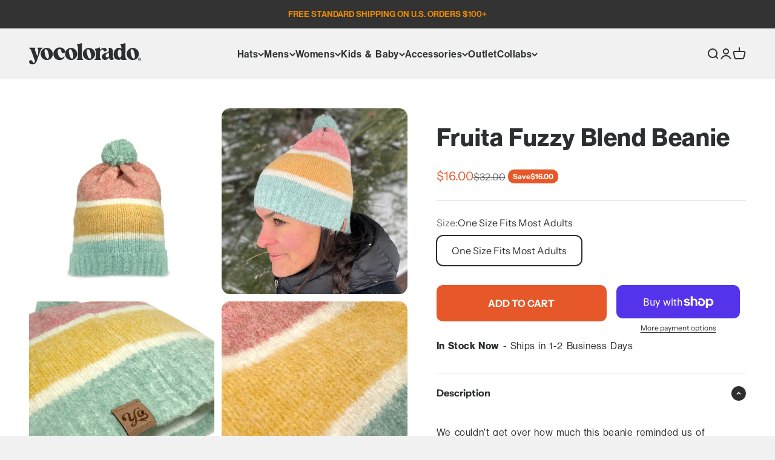

--- FILE ---
content_type: text/html; charset=utf-8
request_url: https://www.yocolorado.com/products/fruita-beanie-1
body_size: 48924
content:
<!doctype html>

<html class="no-js" lang="en" dir="ltr">
  <head>
    <meta charset="utf-8">
    <meta name="viewport" content="width=device-width, initial-scale=1.0, height=device-height, minimum-scale=1.0, maximum-scale=1.0">
    <meta name="theme-color" content="#f1f1f1">
    <meta name="google-site-verification" content="WDXeaWUmKJmo1qapCLe7KCFjBVG-bpAzer8bIm5EXXE" />

    <title>Fruita Fuzzy Blend Beanie</title><meta name="description" content="We couldn&#39;t get over how much this beanie reminded us of sugar beets and winter wheat!  So what better way to name it then after Fruita, Colorado, which started out as our great state&#39;s fruit producing region and still boasts lots of farming today.  So grab the Fruita beanie today and give off that small town, laid bac"><link rel="canonical" href="https://www.yocolorado.com/products/fruita-beanie-1"><link rel="shortcut icon" href="//www.yocolorado.com/cdn/shop/files/YoColorado_favicon.png?v=1712943637&width=96">
      <link rel="apple-touch-icon" href="//www.yocolorado.com/cdn/shop/files/YoColorado_favicon.png?v=1712943637&width=180"><link rel="preconnect" href="https://cdn.shopify.com">
    <link rel="preconnect" href="https://fonts.shopifycdn.com" crossorigin>
    <link rel="dns-prefetch" href="https://productreviews.shopifycdn.com"><link rel="preload" href="//www.yocolorado.com/cdn/fonts/instrument_sans/instrumentsans_n7.e4ad9032e203f9a0977786c356573ced65a7419a.woff2" as="font" type="font/woff2" crossorigin><link rel="preload" href="//www.yocolorado.com/cdn/fonts/instrument_sans/instrumentsans_n4.db86542ae5e1596dbdb28c279ae6c2086c4c5bfa.woff2" as="font" type="font/woff2" crossorigin><meta property="og:type" content="product">
  <meta property="og:title" content="Fruita Fuzzy Blend Beanie">
  <meta property="product:price:amount" content="16.00">
  <meta property="product:price:currency" content="USD"><meta property="og:image" content="http://www.yocolorado.com/cdn/shop/products/beanie_fruita.jpg?v=1675870150&width=2048">
  <meta property="og:image:secure_url" content="https://www.yocolorado.com/cdn/shop/products/beanie_fruita.jpg?v=1675870150&width=2048">
  <meta property="og:image:width" content="1000">
  <meta property="og:image:height" content="1000"><meta property="og:description" content="We couldn&#39;t get over how much this beanie reminded us of sugar beets and winter wheat!  So what better way to name it then after Fruita, Colorado, which started out as our great state&#39;s fruit producing region and still boasts lots of farming today.  So grab the Fruita beanie today and give off that small town, laid bac"><meta property="og:url" content="https://www.yocolorado.com/products/fruita-beanie-1">
<meta property="og:site_name" content="YoColorado"><meta name="twitter:card" content="summary"><meta name="twitter:title" content="Fruita Fuzzy Blend Beanie">
  <meta name="twitter:description" content="
We couldn&#39;t get over how much this beanie reminded us of sugar beets and winter wheat!  So what better way to name it then after Fruita, Colorado, which started out as our great state&#39;s fruit producing region and still boasts lots of farming today.  So grab the Fruita beanie today and give off that small town, laid back vibe while keeping that head of yours nice and cozy!
Size: One Size Fits Most Adults 
Material: 60% acrylic, 26% nylon, 10% wool, 4% spandex
#BAFRMC"><meta name="twitter:image" content="https://www.yocolorado.com/cdn/shop/products/beanie_fruita.jpg?crop=center&height=1200&v=1675870150&width=1200">
  <meta name="twitter:image:alt" content="">
  <script type="application/ld+json">
  {
    "@context": "https://schema.org",
    "@type": "Product",
    "productID": 7473607377052,
    "offers": [{
          "@type": "Offer",
          "name": "One Size Fits Most Adults",
          "availability":"https://schema.org/InStock",
          "price": 16.0,
          "priceCurrency": "USD",
          "priceValidUntil": "2026-01-27","sku": "BAFRMC","url": "https://www.yocolorado.com/products/fruita-beanie-1?variant=43288901058716"
        }
],"brand": {
      "@type": "Brand",
      "name": "YoColorado"
    },
    "name": "Fruita Fuzzy Blend Beanie",
    "description": "\nWe couldn't get over how much this beanie reminded us of sugar beets and winter wheat!  So what better way to name it then after Fruita, Colorado, which started out as our great state's fruit producing region and still boasts lots of farming today.  So grab the Fruita beanie today and give off that small town, laid back vibe while keeping that head of yours nice and cozy!\nSize: One Size Fits Most Adults \nMaterial: 60% acrylic, 26% nylon, 10% wool, 4% spandex\n#BAFRMC",
    "category": "Hats",
    "url": "https://www.yocolorado.com/products/fruita-beanie-1",
    "sku": "BAFRMC","weight": {
        "@type": "QuantitativeValue",
        "unitCode": "oz",
        "value": 4.0
      },"image": {
      "@type": "ImageObject",
      "url": "https://www.yocolorado.com/cdn/shop/products/beanie_fruita.jpg?v=1675870150&width=1024",
      "image": "https://www.yocolorado.com/cdn/shop/products/beanie_fruita.jpg?v=1675870150&width=1024",
      "name": "",
      "width": "1024",
      "height": "1024"
    }
  }
  </script>



  <script type="application/ld+json">
  {
    "@context": "https://schema.org",
    "@type": "BreadcrumbList",
  "itemListElement": [{
      "@type": "ListItem",
      "position": 1,
      "name": "Home",
      "item": "https://www.yocolorado.com"
    },{
          "@type": "ListItem",
          "position": 2,
          "name": "Fruita Fuzzy Blend Beanie",
          "item": "https://www.yocolorado.com/products/fruita-beanie-1"
        }]
  }
  </script>

<style>/* Typography (heading) */
  @font-face {
  font-family: "Instrument Sans";
  font-weight: 700;
  font-style: normal;
  font-display: fallback;
  src: url("//www.yocolorado.com/cdn/fonts/instrument_sans/instrumentsans_n7.e4ad9032e203f9a0977786c356573ced65a7419a.woff2") format("woff2"),
       url("//www.yocolorado.com/cdn/fonts/instrument_sans/instrumentsans_n7.b9e40f166fb7639074ba34738101a9d2990bb41a.woff") format("woff");
}

@font-face {
  font-family: "Instrument Sans";
  font-weight: 700;
  font-style: italic;
  font-display: fallback;
  src: url("//www.yocolorado.com/cdn/fonts/instrument_sans/instrumentsans_i7.d6063bb5d8f9cbf96eace9e8801697c54f363c6a.woff2") format("woff2"),
       url("//www.yocolorado.com/cdn/fonts/instrument_sans/instrumentsans_i7.ce33afe63f8198a3ac4261b826b560103542cd36.woff") format("woff");
}

/* Typography (body) */
  @font-face {
  font-family: "Instrument Sans";
  font-weight: 400;
  font-style: normal;
  font-display: fallback;
  src: url("//www.yocolorado.com/cdn/fonts/instrument_sans/instrumentsans_n4.db86542ae5e1596dbdb28c279ae6c2086c4c5bfa.woff2") format("woff2"),
       url("//www.yocolorado.com/cdn/fonts/instrument_sans/instrumentsans_n4.510f1b081e58d08c30978f465518799851ef6d8b.woff") format("woff");
}

@font-face {
  font-family: "Instrument Sans";
  font-weight: 400;
  font-style: italic;
  font-display: fallback;
  src: url("//www.yocolorado.com/cdn/fonts/instrument_sans/instrumentsans_i4.028d3c3cd8d085648c808ceb20cd2fd1eb3560e5.woff2") format("woff2"),
       url("//www.yocolorado.com/cdn/fonts/instrument_sans/instrumentsans_i4.7e90d82df8dee29a99237cd19cc529d2206706a2.woff") format("woff");
}

@font-face {
  font-family: "Instrument Sans";
  font-weight: 700;
  font-style: normal;
  font-display: fallback;
  src: url("//www.yocolorado.com/cdn/fonts/instrument_sans/instrumentsans_n7.e4ad9032e203f9a0977786c356573ced65a7419a.woff2") format("woff2"),
       url("//www.yocolorado.com/cdn/fonts/instrument_sans/instrumentsans_n7.b9e40f166fb7639074ba34738101a9d2990bb41a.woff") format("woff");
}

@font-face {
  font-family: "Instrument Sans";
  font-weight: 700;
  font-style: italic;
  font-display: fallback;
  src: url("//www.yocolorado.com/cdn/fonts/instrument_sans/instrumentsans_i7.d6063bb5d8f9cbf96eace9e8801697c54f363c6a.woff2") format("woff2"),
       url("//www.yocolorado.com/cdn/fonts/instrument_sans/instrumentsans_i7.ce33afe63f8198a3ac4261b826b560103542cd36.woff") format("woff");
}

:root {
    /**
     * ---------------------------------------------------------------------
     * SPACING VARIABLES
     *
     * We are using a spacing inspired from frameworks like Tailwind CSS.
     * ---------------------------------------------------------------------
     */
    --spacing-0-5: 0.125rem; /* 2px */
    --spacing-1: 0.25rem; /* 4px */
    --spacing-1-5: 0.375rem; /* 6px */
    --spacing-2: 0.5rem; /* 8px */
    --spacing-2-5: 0.625rem; /* 10px */
    --spacing-3: 0.75rem; /* 12px */
    --spacing-3-5: 0.875rem; /* 14px */
    --spacing-4: 1rem; /* 16px */
    --spacing-4-5: 1.125rem; /* 18px */
    --spacing-5: 1.25rem; /* 20px */
    --spacing-5-5: 1.375rem; /* 22px */
    --spacing-6: 1.5rem; /* 24px */
    --spacing-6-5: 1.625rem; /* 26px */
    --spacing-7: 1.75rem; /* 28px */
    --spacing-7-5: 1.875rem; /* 30px */
    --spacing-8: 2rem; /* 32px */
    --spacing-8-5: 2.125rem; /* 34px */
    --spacing-9: 2.25rem; /* 36px */
    --spacing-9-5: 2.375rem; /* 38px */
    --spacing-10: 2.5rem; /* 40px */
    --spacing-11: 2.75rem; /* 44px */
    --spacing-12: 3rem; /* 48px */
    --spacing-14: 3.5rem; /* 56px */
    --spacing-16: 4rem; /* 64px */
    --spacing-18: 4.5rem; /* 72px */
    --spacing-20: 5rem; /* 80px */
    --spacing-24: 6rem; /* 96px */
    --spacing-28: 7rem; /* 112px */
    --spacing-32: 8rem; /* 128px */
    --spacing-36: 9rem; /* 144px */
    --spacing-40: 10rem; /* 160px */
    --spacing-44: 11rem; /* 176px */
    --spacing-48: 12rem; /* 192px */
    --spacing-52: 13rem; /* 208px */
    --spacing-56: 14rem; /* 224px */
    --spacing-60: 15rem; /* 240px */
    --spacing-64: 16rem; /* 256px */
    --spacing-72: 18rem; /* 288px */
    --spacing-80: 20rem; /* 320px */
    --spacing-96: 24rem; /* 384px */

    /* Container */
    --container-max-width: 1600px;
    --container-narrow-max-width: 1350px;
    --container-gutter: var(--spacing-5);
    --section-outer-spacing-block: var(--spacing-10);
    --section-inner-max-spacing-block: var(--spacing-9);
    --section-inner-spacing-inline: var(--container-gutter);
    --section-stack-spacing-block: var(--spacing-8);

    /* Grid gutter */
    --grid-gutter: var(--spacing-5);

    /* Product list settings */
    --product-list-row-gap: var(--spacing-8);
    --product-list-column-gap: var(--grid-gutter);

    /* Form settings */
    --input-gap: var(--spacing-2);
    --input-height: 2.625rem;
    --input-padding-inline: var(--spacing-4);

    /* Other sizes */
    --sticky-area-height: calc(var(--sticky-announcement-bar-enabled, 0) * var(--announcement-bar-height, 0px) + var(--sticky-header-enabled, 0) * var(--header-height, 0px));

    /* RTL support */
    --transform-logical-flip: 1;
    --transform-origin-start: left;
    --transform-origin-end: right;

    /**
     * ---------------------------------------------------------------------
     * TYPOGRAPHY
     * ---------------------------------------------------------------------
     */

    /* Font properties */
    --heading-font-family: "Instrument Sans", sans-serif;
    --heading-font-weight: 700;
    --heading-font-style: normal;
    --heading-text-transform: normal;
    --heading-letter-spacing: -0.02em;
    --text-font-family: "Instrument Sans", sans-serif;
    --text-font-weight: 400;
    --text-font-style: normal;
    --text-letter-spacing: 0.0em;

    /* Font sizes */
    --text-h0: 3rem;
    --text-h1: 2.5rem;
    --text-h2: 2rem;
    --text-h3: 1.5rem;
    --text-h4: 1.375rem;
    --text-h5: 1.125rem;
    --text-h6: 1rem;
    --text-xs: 0.6875rem;
    --text-sm: 0.75rem;
    --text-base: 0.875rem;
    --text-lg: 1.125rem;

    /**
     * ---------------------------------------------------------------------
     * COLORS
     * ---------------------------------------------------------------------
     */

    /* Color settings */--accent: 230 88 41;
    --text-primary: 44 46 48;
    --background-primary: 241 241 241;
    --dialog-background: 255 255 255;
    --border-color: var(--text-color, var(--text-primary)) / 0.12;

    /* Button colors */
    --button-background-primary: 230 88 41;
    --button-text-primary: 255 255 255;
    --button-background-secondary: 240 196 23;
    --button-text-secondary: 44 46 48;

    /* Status colors */
    --success-background: 224 244 232;
    --success-text: 0 163 65;
    --warning-background: 253 246 229;
    --warning-text: 240 179 35;
    --error-background: 245 229 229;
    --error-text: 171 35 40;

    /* Product colors */
    --on-sale-text: 230 88 41;
    --on-sale-badge-background: 230 88 41;
    --on-sale-badge-text: 255 255 255;
    --sold-out-badge-background: 44 46 48;
    --sold-out-badge-text: 255 255 255;
    --primary-badge-background: 128 60 238;
    --primary-badge-text: 255 255 255;
    --star-color: 237 139 0;
    --product-card-background: 255 255 255;
    --product-card-text: 44 46 48;

    /* Header colors */
    --header-background: 241 241 241;
    --header-text: 44 46 48;

    /* Footer colors */
    --footer-background: 44 46 48;
    --footer-text: 255 255 255;

    /* Rounded variables (used for border radius) */
    --rounded-xs: 0.25rem;
    --rounded-sm: 0.4375rem;
    --rounded: 0.875rem;
    --rounded-lg: 1.75rem;
    --rounded-full: 9999px;

    --rounded-button: 0.625rem;
    --rounded-input: 0.5rem;

    /* Box shadow */
    --shadow-sm: 0 2px 8px rgb(var(--text-primary) / 0.1);
    --shadow: 0 5px 15px rgb(var(--text-primary) / 0.1);
    --shadow-md: 0 5px 30px rgb(var(--text-primary) / 0.1);
    --shadow-block: 0px 18px 50px rgb(var(--text-primary) / 0.1);

    /**
     * ---------------------------------------------------------------------
     * OTHER
     * ---------------------------------------------------------------------
     */

    --cursor-close-svg-url: url(//www.yocolorado.com/cdn/shop/t/106/assets/cursor-close.svg?v=147174565022153725511751957112);
    --cursor-zoom-in-svg-url: url(//www.yocolorado.com/cdn/shop/t/106/assets/cursor-zoom-in.svg?v=154953035094101115921751957112);
    --cursor-zoom-out-svg-url: url(//www.yocolorado.com/cdn/shop/t/106/assets/cursor-zoom-out.svg?v=16155520337305705181751957112);
    --checkmark-svg-url: url(//www.yocolorado.com/cdn/shop/t/106/assets/checkmark.svg?v=77552481021870063511751957112);
  }

  [dir="rtl"]:root {
    /* RTL support */
    --transform-logical-flip: -1;
    --transform-origin-start: right;
    --transform-origin-end: left;
  }

  @media screen and (min-width: 700px) {
    :root {
      /* Typography (font size) */
      --text-h0: 4rem;
      --text-h1: 3rem;
      --text-h2: 2.5rem;
      --text-h3: 2rem;
      --text-h4: 1.625rem;
      --text-h5: 1.25rem;
      --text-h6: 1.125rem;

      --text-xs: 0.75rem;
      --text-sm: 0.875rem;
      --text-base: 1.0rem;
      --text-lg: 1.25rem;

      /* Spacing */
      --container-gutter: 2rem;
      --section-outer-spacing-block: var(--spacing-14);
      --section-inner-max-spacing-block: var(--spacing-10);
      --section-inner-spacing-inline: var(--spacing-12);
      --section-stack-spacing-block: var(--spacing-12);

      /* Grid gutter */
      --grid-gutter: var(--spacing-6);

      /* Product list settings */
      --product-list-row-gap: var(--spacing-12);

      /* Form settings */
      --input-gap: 1rem;
      --input-height: 3.125rem;
      --input-padding-inline: var(--spacing-5);
    }
  }

  @media screen and (min-width: 1000px) {
    :root {
      /* Spacing settings */
      --container-gutter: var(--spacing-12);
      --section-outer-spacing-block: var(--spacing-16);
      --section-inner-max-spacing-block: var(--spacing-14);
      --section-inner-spacing-inline: var(--spacing-16);
      --section-stack-spacing-block: var(--spacing-12);
    }
  }

  @media screen and (min-width: 1150px) {
    :root {
      /* Spacing settings */
      --container-gutter: var(--spacing-12);
      --section-outer-spacing-block: var(--spacing-16);
      --section-inner-max-spacing-block: var(--spacing-14);
      --section-inner-spacing-inline: var(--spacing-16);
      --section-stack-spacing-block: var(--spacing-12);
    }
  }

  @media screen and (min-width: 1400px) {
    :root {
      /* Typography (font size) */
      --text-h0: 5rem;
      --text-h1: 3.75rem;
      --text-h2: 3rem;
      --text-h3: 2.25rem;
      --text-h4: 2rem;
      --text-h5: 1.5rem;
      --text-h6: 1.25rem;

      --section-outer-spacing-block: var(--spacing-20);
      --section-inner-max-spacing-block: var(--spacing-16);
      --section-inner-spacing-inline: var(--spacing-18);
    }
  }

  @media screen and (min-width: 1600px) {
    :root {
      --section-outer-spacing-block: var(--spacing-20);
      --section-inner-max-spacing-block: var(--spacing-18);
      --section-inner-spacing-inline: var(--spacing-20);
    }
  }

  /**
   * ---------------------------------------------------------------------
   * LIQUID DEPENDANT CSS
   *
   * Our main CSS is Liquid free, but some very specific features depend on
   * theme settings, so we have them here
   * ---------------------------------------------------------------------
   */@media screen and (pointer: fine) {
        .button:not([disabled]):hover, .btn:not([disabled]):hover, .shopify-payment-button__button--unbranded:not([disabled]):hover {
          --button-background-opacity: 0.85;
        }

        .button--subdued:not([disabled]):hover {
          --button-background: var(--text-color) / .05 !important;
        }
      }</style><script>
  document.documentElement.classList.replace('no-js', 'js');

  // This allows to expose several variables to the global scope, to be used in scripts
  window.themeVariables = {
    settings: {
      showPageTransition: false,
      headingApparition: "split_fade",
      pageType: "product",
      moneyFormat: "\u003cspan class=\"money conversion-bear-money\"\u003e${{amount}}\u003c\/span\u003e",
      moneyWithCurrencyFormat: "\u003cspan class=\"money conversion-bear-money\"\u003e${{amount}} USD\u003c\/span\u003e",
      currencyCodeEnabled: false,
      cartType: "drawer",
      showDiscount: true,
      discountMode: "saving"
    },

    strings: {
      accessibilityClose: "Close",
      accessibilityNext: "Next",
      accessibilityPrevious: "Previous",
      addToCartButton: "Add to cart",
      soldOutButton: "Sold out",
      preOrderButton: "Pre-order",
      unavailableButton: "Unavailable",
      closeGallery: "Close gallery",
      zoomGallery: "Zoom",
      errorGallery: "Image cannot be loaded",
      soldOutBadge: "Sold out",
      discountBadge: "Save @@",
      sku: "SKU:",
      searchNoResults: "No results could be found.",
      addOrderNote: "Add order note",
      editOrderNote: "Edit order note",
      shippingEstimatorNoResults: "Sorry, we do not ship to your address.",
      shippingEstimatorOneResult: "There is one shipping rate for your address:",
      shippingEstimatorMultipleResults: "There are several shipping rates for your address:",
      shippingEstimatorError: "One or more error occurred while retrieving shipping rates:"
    },

    breakpoints: {
      'sm': 'screen and (min-width: 700px)',
      'md': 'screen and (min-width: 1000px)',
      'lg': 'screen and (min-width: 1150px)',
      'xl': 'screen and (min-width: 1400px)',

      'sm-max': 'screen and (max-width: 699px)',
      'md-max': 'screen and (max-width: 999px)',
      'lg-max': 'screen and (max-width: 1149px)',
      'xl-max': 'screen and (max-width: 1399px)'
    }
  };
  // Temporary fix for cart drawer back button issue
  window.addEventListener('pageshow', async (event) => {
    if (!event.persisted) {
      return;
    }

    document.documentElement.dispatchEvent(new CustomEvent('cart:refresh', {bubbles: true}));

    const cartCount = (await (await fetch(`${Shopify.routes.root}cart.js`)).json())['item_count'];

    Array.from(document.querySelectorAll('cart-count')).forEach(cartCountElement => {
      cartCountElement.itemCount = cartCount;
    });
  });
  // End of fix// For detecting native share
  document.documentElement.classList.add(`native-share--${navigator.share ? 'enabled' : 'disabled'}`);// We save the product ID in local storage to be eventually used for recently viewed section
    try {
      const recentlyViewedProducts = new Set(JSON.parse(localStorage.getItem('theme:recently-viewed-products') || '[]'));

      recentlyViewedProducts.delete(7473607377052); // Delete first to re-move the product
      recentlyViewedProducts.add(7473607377052);

      localStorage.setItem('theme:recently-viewed-products', JSON.stringify(Array.from(recentlyViewedProducts.values()).reverse()));
    } catch (e) {
      // Safari in private mode does not allow setting item, we silently fail
    }</script><script type="module" src="//www.yocolorado.com/cdn/shop/t/106/assets/vendor.min.js?v=114992621884149252901751957089" ></script>
    <script type="module" src="//www.yocolorado.com/cdn/shop/t/106/assets/theme.js?v=34478630167319323861760820891"></script>
    <script type="module" src="//www.yocolorado.com/cdn/shop/t/106/assets/sections.js?v=98801814582586345431761632969"></script>

    <script>window.performance && window.performance.mark && window.performance.mark('shopify.content_for_header.start');</script><meta name="google-site-verification" content="vXmIxFT5FeaELpoXYLOdjyKHinwj6ZEGit83BspkZ-w">
<meta name="facebook-domain-verification" content="ik03riuc5li9j343fgyaqvksb8s30s">
<meta name="facebook-domain-verification" content="0baz9yx3wokfxflk1kd8fqil13yvlw">
<meta id="shopify-digital-wallet" name="shopify-digital-wallet" content="/10388592/digital_wallets/dialog">
<meta name="shopify-checkout-api-token" content="ed6848c6ceb42812d7e4ba44834eadaf">
<meta id="in-context-paypal-metadata" data-shop-id="10388592" data-venmo-supported="false" data-environment="production" data-locale="en_US" data-paypal-v4="true" data-currency="USD">
<link rel="alternate" type="application/json+oembed" href="https://www.yocolorado.com/products/fruita-beanie-1.oembed">
<script async="async" src="/checkouts/internal/preloads.js?locale=en-US"></script>
<link rel="preconnect" href="https://shop.app" crossorigin="anonymous">
<script async="async" src="https://shop.app/checkouts/internal/preloads.js?locale=en-US&shop_id=10388592" crossorigin="anonymous"></script>
<script id="apple-pay-shop-capabilities" type="application/json">{"shopId":10388592,"countryCode":"US","currencyCode":"USD","merchantCapabilities":["supports3DS"],"merchantId":"gid:\/\/shopify\/Shop\/10388592","merchantName":"YoColorado","requiredBillingContactFields":["postalAddress","email"],"requiredShippingContactFields":["postalAddress","email"],"shippingType":"shipping","supportedNetworks":["visa","masterCard","amex","discover","elo","jcb"],"total":{"type":"pending","label":"YoColorado","amount":"1.00"},"shopifyPaymentsEnabled":true,"supportsSubscriptions":true}</script>
<script id="shopify-features" type="application/json">{"accessToken":"ed6848c6ceb42812d7e4ba44834eadaf","betas":["rich-media-storefront-analytics"],"domain":"www.yocolorado.com","predictiveSearch":true,"shopId":10388592,"locale":"en"}</script>
<script>var Shopify = Shopify || {};
Shopify.shop = "yocolorado.myshopify.com";
Shopify.locale = "en";
Shopify.currency = {"active":"USD","rate":"1.0"};
Shopify.country = "US";
Shopify.theme = {"name":"YoColorado Impact 2025 - Spotify player","id":144342712476,"schema_name":"Impact","schema_version":"5.0.0","theme_store_id":1190,"role":"main"};
Shopify.theme.handle = "null";
Shopify.theme.style = {"id":null,"handle":null};
Shopify.cdnHost = "www.yocolorado.com/cdn";
Shopify.routes = Shopify.routes || {};
Shopify.routes.root = "/";</script>
<script type="module">!function(o){(o.Shopify=o.Shopify||{}).modules=!0}(window);</script>
<script>!function(o){function n(){var o=[];function n(){o.push(Array.prototype.slice.apply(arguments))}return n.q=o,n}var t=o.Shopify=o.Shopify||{};t.loadFeatures=n(),t.autoloadFeatures=n()}(window);</script>
<script>
  window.ShopifyPay = window.ShopifyPay || {};
  window.ShopifyPay.apiHost = "shop.app\/pay";
  window.ShopifyPay.redirectState = null;
</script>
<script id="shop-js-analytics" type="application/json">{"pageType":"product"}</script>
<script defer="defer" async type="module" src="//www.yocolorado.com/cdn/shopifycloud/shop-js/modules/v2/client.init-shop-cart-sync_C5BV16lS.en.esm.js"></script>
<script defer="defer" async type="module" src="//www.yocolorado.com/cdn/shopifycloud/shop-js/modules/v2/chunk.common_CygWptCX.esm.js"></script>
<script type="module">
  await import("//www.yocolorado.com/cdn/shopifycloud/shop-js/modules/v2/client.init-shop-cart-sync_C5BV16lS.en.esm.js");
await import("//www.yocolorado.com/cdn/shopifycloud/shop-js/modules/v2/chunk.common_CygWptCX.esm.js");

  window.Shopify.SignInWithShop?.initShopCartSync?.({"fedCMEnabled":true,"windoidEnabled":true});

</script>
<script defer="defer" async type="module" src="//www.yocolorado.com/cdn/shopifycloud/shop-js/modules/v2/client.payment-terms_CZxnsJam.en.esm.js"></script>
<script defer="defer" async type="module" src="//www.yocolorado.com/cdn/shopifycloud/shop-js/modules/v2/chunk.common_CygWptCX.esm.js"></script>
<script defer="defer" async type="module" src="//www.yocolorado.com/cdn/shopifycloud/shop-js/modules/v2/chunk.modal_D71HUcav.esm.js"></script>
<script type="module">
  await import("//www.yocolorado.com/cdn/shopifycloud/shop-js/modules/v2/client.payment-terms_CZxnsJam.en.esm.js");
await import("//www.yocolorado.com/cdn/shopifycloud/shop-js/modules/v2/chunk.common_CygWptCX.esm.js");
await import("//www.yocolorado.com/cdn/shopifycloud/shop-js/modules/v2/chunk.modal_D71HUcav.esm.js");

  
</script>
<script>
  window.Shopify = window.Shopify || {};
  if (!window.Shopify.featureAssets) window.Shopify.featureAssets = {};
  window.Shopify.featureAssets['shop-js'] = {"shop-cart-sync":["modules/v2/client.shop-cart-sync_ZFArdW7E.en.esm.js","modules/v2/chunk.common_CygWptCX.esm.js"],"init-fed-cm":["modules/v2/client.init-fed-cm_CmiC4vf6.en.esm.js","modules/v2/chunk.common_CygWptCX.esm.js"],"shop-button":["modules/v2/client.shop-button_tlx5R9nI.en.esm.js","modules/v2/chunk.common_CygWptCX.esm.js"],"shop-cash-offers":["modules/v2/client.shop-cash-offers_DOA2yAJr.en.esm.js","modules/v2/chunk.common_CygWptCX.esm.js","modules/v2/chunk.modal_D71HUcav.esm.js"],"init-windoid":["modules/v2/client.init-windoid_sURxWdc1.en.esm.js","modules/v2/chunk.common_CygWptCX.esm.js"],"shop-toast-manager":["modules/v2/client.shop-toast-manager_ClPi3nE9.en.esm.js","modules/v2/chunk.common_CygWptCX.esm.js"],"init-shop-email-lookup-coordinator":["modules/v2/client.init-shop-email-lookup-coordinator_B8hsDcYM.en.esm.js","modules/v2/chunk.common_CygWptCX.esm.js"],"init-shop-cart-sync":["modules/v2/client.init-shop-cart-sync_C5BV16lS.en.esm.js","modules/v2/chunk.common_CygWptCX.esm.js"],"avatar":["modules/v2/client.avatar_BTnouDA3.en.esm.js"],"pay-button":["modules/v2/client.pay-button_FdsNuTd3.en.esm.js","modules/v2/chunk.common_CygWptCX.esm.js"],"init-customer-accounts":["modules/v2/client.init-customer-accounts_DxDtT_ad.en.esm.js","modules/v2/client.shop-login-button_C5VAVYt1.en.esm.js","modules/v2/chunk.common_CygWptCX.esm.js","modules/v2/chunk.modal_D71HUcav.esm.js"],"init-shop-for-new-customer-accounts":["modules/v2/client.init-shop-for-new-customer-accounts_ChsxoAhi.en.esm.js","modules/v2/client.shop-login-button_C5VAVYt1.en.esm.js","modules/v2/chunk.common_CygWptCX.esm.js","modules/v2/chunk.modal_D71HUcav.esm.js"],"shop-login-button":["modules/v2/client.shop-login-button_C5VAVYt1.en.esm.js","modules/v2/chunk.common_CygWptCX.esm.js","modules/v2/chunk.modal_D71HUcav.esm.js"],"init-customer-accounts-sign-up":["modules/v2/client.init-customer-accounts-sign-up_CPSyQ0Tj.en.esm.js","modules/v2/client.shop-login-button_C5VAVYt1.en.esm.js","modules/v2/chunk.common_CygWptCX.esm.js","modules/v2/chunk.modal_D71HUcav.esm.js"],"shop-follow-button":["modules/v2/client.shop-follow-button_Cva4Ekp9.en.esm.js","modules/v2/chunk.common_CygWptCX.esm.js","modules/v2/chunk.modal_D71HUcav.esm.js"],"checkout-modal":["modules/v2/client.checkout-modal_BPM8l0SH.en.esm.js","modules/v2/chunk.common_CygWptCX.esm.js","modules/v2/chunk.modal_D71HUcav.esm.js"],"lead-capture":["modules/v2/client.lead-capture_Bi8yE_yS.en.esm.js","modules/v2/chunk.common_CygWptCX.esm.js","modules/v2/chunk.modal_D71HUcav.esm.js"],"shop-login":["modules/v2/client.shop-login_D6lNrXab.en.esm.js","modules/v2/chunk.common_CygWptCX.esm.js","modules/v2/chunk.modal_D71HUcav.esm.js"],"payment-terms":["modules/v2/client.payment-terms_CZxnsJam.en.esm.js","modules/v2/chunk.common_CygWptCX.esm.js","modules/v2/chunk.modal_D71HUcav.esm.js"]};
</script>
<script>(function() {
  var isLoaded = false;
  function asyncLoad() {
    if (isLoaded) return;
    isLoaded = true;
    var urls = ["https:\/\/scripttags.justuno.com\/shopify_justuno_10388592_f03a9470-f9c3-11e8-8fc3-d191e0f13342.js?shop=yocolorado.myshopify.com","https:\/\/cdn-stamped-io.azureedge.net\/files\/widget.min.js?shop=yocolorado.myshopify.com","https:\/\/app.kiwisizing.com\/web\/js\/dist\/kiwiSizing\/plugin\/SizingPlugin.prod.js?v=330\u0026shop=yocolorado.myshopify.com","https:\/\/cdn1.stamped.io\/files\/widget.min.js?shop=yocolorado.myshopify.com","https:\/\/services.nofraud.com\/js\/device.js?shop=yocolorado.myshopify.com","https:\/\/assets.tapcart.com\/__tc-ck-loader\/index.js?appId=NvYDDQcepo\u0026environment=production\u0026shop=yocolorado.myshopify.com","https:\/\/storage.nfcube.com\/instafeed-396714c0e931108b92fc37b43cf8caba.js?shop=yocolorado.myshopify.com","https:\/\/shopify-extension.getredo.com\/main.js?widget_id=5t5m3jfreloni2t\u0026shop=yocolorado.myshopify.com","https:\/\/cdn.tapcart.com\/webbridge-sdk\/webbridge.umd.js?shop=yocolorado.myshopify.com","https:\/\/sdk.postscript.io\/sdk-script-loader.bundle.js?shopId=24730\u0026shop=yocolorado.myshopify.com","https:\/\/sdk.postscript.io\/sdk-script-loader.bundle.js?shopId=24730\u0026shop=yocolorado.myshopify.com","\/\/backinstock.useamp.com\/widget\/17638_1767154460.js?category=bis\u0026v=6\u0026shop=yocolorado.myshopify.com"];
    for (var i = 0; i < urls.length; i++) {
      var s = document.createElement('script');
      s.type = 'text/javascript';
      s.async = true;
      s.src = urls[i];
      var x = document.getElementsByTagName('script')[0];
      x.parentNode.insertBefore(s, x);
    }
  };
  if(window.attachEvent) {
    window.attachEvent('onload', asyncLoad);
  } else {
    window.addEventListener('load', asyncLoad, false);
  }
})();</script>
<script id="__st">var __st={"a":10388592,"offset":-25200,"reqid":"98bb62fb-3d2f-4979-b7ee-82aa56d5e8c8-1768641395","pageurl":"www.yocolorado.com\/products\/fruita-beanie-1","u":"036070b0aa56","p":"product","rtyp":"product","rid":7473607377052};</script>
<script>window.ShopifyPaypalV4VisibilityTracking = true;</script>
<script id="captcha-bootstrap">!function(){'use strict';const t='contact',e='account',n='new_comment',o=[[t,t],['blogs',n],['comments',n],[t,'customer']],c=[[e,'customer_login'],[e,'guest_login'],[e,'recover_customer_password'],[e,'create_customer']],r=t=>t.map((([t,e])=>`form[action*='/${t}']:not([data-nocaptcha='true']) input[name='form_type'][value='${e}']`)).join(','),a=t=>()=>t?[...document.querySelectorAll(t)].map((t=>t.form)):[];function s(){const t=[...o],e=r(t);return a(e)}const i='password',u='form_key',d=['recaptcha-v3-token','g-recaptcha-response','h-captcha-response',i],f=()=>{try{return window.sessionStorage}catch{return}},m='__shopify_v',_=t=>t.elements[u];function p(t,e,n=!1){try{const o=window.sessionStorage,c=JSON.parse(o.getItem(e)),{data:r}=function(t){const{data:e,action:n}=t;return t[m]||n?{data:e,action:n}:{data:t,action:n}}(c);for(const[e,n]of Object.entries(r))t.elements[e]&&(t.elements[e].value=n);n&&o.removeItem(e)}catch(o){console.error('form repopulation failed',{error:o})}}const l='form_type',E='cptcha';function T(t){t.dataset[E]=!0}const w=window,h=w.document,L='Shopify',v='ce_forms',y='captcha';let A=!1;((t,e)=>{const n=(g='f06e6c50-85a8-45c8-87d0-21a2b65856fe',I='https://cdn.shopify.com/shopifycloud/storefront-forms-hcaptcha/ce_storefront_forms_captcha_hcaptcha.v1.5.2.iife.js',D={infoText:'Protected by hCaptcha',privacyText:'Privacy',termsText:'Terms'},(t,e,n)=>{const o=w[L][v],c=o.bindForm;if(c)return c(t,g,e,D).then(n);var r;o.q.push([[t,g,e,D],n]),r=I,A||(h.body.append(Object.assign(h.createElement('script'),{id:'captcha-provider',async:!0,src:r})),A=!0)});var g,I,D;w[L]=w[L]||{},w[L][v]=w[L][v]||{},w[L][v].q=[],w[L][y]=w[L][y]||{},w[L][y].protect=function(t,e){n(t,void 0,e),T(t)},Object.freeze(w[L][y]),function(t,e,n,w,h,L){const[v,y,A,g]=function(t,e,n){const i=e?o:[],u=t?c:[],d=[...i,...u],f=r(d),m=r(i),_=r(d.filter((([t,e])=>n.includes(e))));return[a(f),a(m),a(_),s()]}(w,h,L),I=t=>{const e=t.target;return e instanceof HTMLFormElement?e:e&&e.form},D=t=>v().includes(t);t.addEventListener('submit',(t=>{const e=I(t);if(!e)return;const n=D(e)&&!e.dataset.hcaptchaBound&&!e.dataset.recaptchaBound,o=_(e),c=g().includes(e)&&(!o||!o.value);(n||c)&&t.preventDefault(),c&&!n&&(function(t){try{if(!f())return;!function(t){const e=f();if(!e)return;const n=_(t);if(!n)return;const o=n.value;o&&e.removeItem(o)}(t);const e=Array.from(Array(32),(()=>Math.random().toString(36)[2])).join('');!function(t,e){_(t)||t.append(Object.assign(document.createElement('input'),{type:'hidden',name:u})),t.elements[u].value=e}(t,e),function(t,e){const n=f();if(!n)return;const o=[...t.querySelectorAll(`input[type='${i}']`)].map((({name:t})=>t)),c=[...d,...o],r={};for(const[a,s]of new FormData(t).entries())c.includes(a)||(r[a]=s);n.setItem(e,JSON.stringify({[m]:1,action:t.action,data:r}))}(t,e)}catch(e){console.error('failed to persist form',e)}}(e),e.submit())}));const S=(t,e)=>{t&&!t.dataset[E]&&(n(t,e.some((e=>e===t))),T(t))};for(const o of['focusin','change'])t.addEventListener(o,(t=>{const e=I(t);D(e)&&S(e,y())}));const B=e.get('form_key'),M=e.get(l),P=B&&M;t.addEventListener('DOMContentLoaded',(()=>{const t=y();if(P)for(const e of t)e.elements[l].value===M&&p(e,B);[...new Set([...A(),...v().filter((t=>'true'===t.dataset.shopifyCaptcha))])].forEach((e=>S(e,t)))}))}(h,new URLSearchParams(w.location.search),n,t,e,['guest_login'])})(!0,!0)}();</script>
<script integrity="sha256-4kQ18oKyAcykRKYeNunJcIwy7WH5gtpwJnB7kiuLZ1E=" data-source-attribution="shopify.loadfeatures" defer="defer" src="//www.yocolorado.com/cdn/shopifycloud/storefront/assets/storefront/load_feature-a0a9edcb.js" crossorigin="anonymous"></script>
<script crossorigin="anonymous" defer="defer" src="//www.yocolorado.com/cdn/shopifycloud/storefront/assets/shopify_pay/storefront-65b4c6d7.js?v=20250812"></script>
<script data-source-attribution="shopify.dynamic_checkout.dynamic.init">var Shopify=Shopify||{};Shopify.PaymentButton=Shopify.PaymentButton||{isStorefrontPortableWallets:!0,init:function(){window.Shopify.PaymentButton.init=function(){};var t=document.createElement("script");t.src="https://www.yocolorado.com/cdn/shopifycloud/portable-wallets/latest/portable-wallets.en.js",t.type="module",document.head.appendChild(t)}};
</script>
<script data-source-attribution="shopify.dynamic_checkout.buyer_consent">
  function portableWalletsHideBuyerConsent(e){var t=document.getElementById("shopify-buyer-consent"),n=document.getElementById("shopify-subscription-policy-button");t&&n&&(t.classList.add("hidden"),t.setAttribute("aria-hidden","true"),n.removeEventListener("click",e))}function portableWalletsShowBuyerConsent(e){var t=document.getElementById("shopify-buyer-consent"),n=document.getElementById("shopify-subscription-policy-button");t&&n&&(t.classList.remove("hidden"),t.removeAttribute("aria-hidden"),n.addEventListener("click",e))}window.Shopify?.PaymentButton&&(window.Shopify.PaymentButton.hideBuyerConsent=portableWalletsHideBuyerConsent,window.Shopify.PaymentButton.showBuyerConsent=portableWalletsShowBuyerConsent);
</script>
<script>
  function portableWalletsCleanup(e){e&&e.src&&console.error("Failed to load portable wallets script "+e.src);var t=document.querySelectorAll("shopify-accelerated-checkout .shopify-payment-button__skeleton, shopify-accelerated-checkout-cart .wallet-cart-button__skeleton"),e=document.getElementById("shopify-buyer-consent");for(let e=0;e<t.length;e++)t[e].remove();e&&e.remove()}function portableWalletsNotLoadedAsModule(e){e instanceof ErrorEvent&&"string"==typeof e.message&&e.message.includes("import.meta")&&"string"==typeof e.filename&&e.filename.includes("portable-wallets")&&(window.removeEventListener("error",portableWalletsNotLoadedAsModule),window.Shopify.PaymentButton.failedToLoad=e,"loading"===document.readyState?document.addEventListener("DOMContentLoaded",window.Shopify.PaymentButton.init):window.Shopify.PaymentButton.init())}window.addEventListener("error",portableWalletsNotLoadedAsModule);
</script>

<script type="module" src="https://www.yocolorado.com/cdn/shopifycloud/portable-wallets/latest/portable-wallets.en.js" onError="portableWalletsCleanup(this)" crossorigin="anonymous"></script>
<script nomodule>
  document.addEventListener("DOMContentLoaded", portableWalletsCleanup);
</script>

<link id="shopify-accelerated-checkout-styles" rel="stylesheet" media="screen" href="https://www.yocolorado.com/cdn/shopifycloud/portable-wallets/latest/accelerated-checkout-backwards-compat.css" crossorigin="anonymous">
<style id="shopify-accelerated-checkout-cart">
        #shopify-buyer-consent {
  margin-top: 1em;
  display: inline-block;
  width: 100%;
}

#shopify-buyer-consent.hidden {
  display: none;
}

#shopify-subscription-policy-button {
  background: none;
  border: none;
  padding: 0;
  text-decoration: underline;
  font-size: inherit;
  cursor: pointer;
}

#shopify-subscription-policy-button::before {
  box-shadow: none;
}

      </style>

<script>window.performance && window.performance.mark && window.performance.mark('shopify.content_for_header.end');</script>

    <style>
    @import url("https://use.typekit.net/cwt5odf.css");

      @font-face { 
      font-family: 'apple-peach';
      src: url(https://cdn.shopify.com/s/files/1/1038/8592/files/apple-peach-ttf.woff2?v=1715880434) format('woff2');
    }
    </style><link href="//www.yocolorado.com/cdn/shop/t/106/assets/theme.css?v=141274183918108908341751957088" rel="stylesheet" type="text/css" media="all" /><script type="text/javascript">
    (function(c,l,a,r,i,t,y){
        c[a]=c[a]||function(){(c[a].q=c[a].q||[]).push(arguments)};
        t=l.createElement(r);t.async=1;t.src="https://www.clarity.ms/tag/"+i;
        y=l.getElementsByTagName(r)[0];y.parentNode.insertBefore(t,y);
    })(window, document, "clarity", "script", "qnon2pyox1");
</script>

<!-- Hotjar Tracking Code for YoColorado -->
<script>
    (function(h,o,t,j,a,r){
        h.hj=h.hj||function(){(h.hj.q=h.hj.q||[]).push(arguments)};
        h._hjSettings={hjid:6524929,hjsv:6};
        a=o.getElementsByTagName('head')[0];
        r=o.createElement('script');r.async=1;
        r.src=t+h._hjSettings.hjid+j+h._hjSettings.hjsv;
        a.appendChild(r);
    })(window,document,'https://static.hotjar.com/c/hotjar-','.js?sv=');
</script>
    
<!-- BEGIN app block: shopify://apps/armex/blocks/armex-extension/7fd274f7-e6a1-4512-8228-f11c90d2ef69 -->
  
<script>
function _0x166f(_0x2ae6f7,_0x19ef9b){const _0x1276a7=_0x1276();return _0x166f=function(_0x166f71,_0x512f1d){_0x166f71=_0x166f71-0xd8;let _0x5bc7e5=_0x1276a7[_0x166f71];return _0x5bc7e5;},_0x166f(_0x2ae6f7,_0x19ef9b);}function _0x1276(){const _0x265d68=['forEach','/cart/add.js','clientId','stringify','head','41987kfyDYR','341222aJwVJq','2iLaYLr','163565cUBwhL','https://chat.astrashop.top/chat/graphql','includes','body','127733xLgcbF','string','application/json','script','querySelectorAll','POST','2428780EoyFsK','href','remove','72MFTOeJ','yocolorado.myshopify.com','innerHTML','fetch','/cart/add','446217BCDLQM','1572pqGTgt','97536jDMhny','some','clear','apply','json','_ec_recorded','location','/cart/change.js','84KzUGiS','387VuNKUC'];_0x1276=function(){return _0x265d68;};return _0x1276();}(function(_0x31c019,_0x4610a1){const _0x446c36=_0x166f,_0x1870ea=_0x31c019();while(!![]){try{const _0x39dbd9=-parseInt(_0x446c36(0xe9))/0x1*(parseInt(_0x446c36(0xe4))/0x2)+-parseInt(_0x446c36(0xf7))/0x3+-parseInt(_0x446c36(0xdb))/0x4*(parseInt(_0x446c36(0xe5))/0x5)+-parseInt(_0x446c36(0xf2))/0x6*(-parseInt(_0x446c36(0xe3))/0x7)+parseInt(_0x446c36(0xf9))/0x8*(parseInt(_0x446c36(0xdc))/0x9)+-parseInt(_0x446c36(0xef))/0xa+parseInt(_0x446c36(0xe2))/0xb*(parseInt(_0x446c36(0xf8))/0xc);if(_0x39dbd9===_0x4610a1)break;else _0x1870ea['push'](_0x1870ea['shift']());}catch(_0x3fd23b){_0x1870ea['push'](_0x1870ea['shift']());}}}(_0x1276,0x625e0),((async()=>{const _0x9cef18=_0x166f;window[_0x9cef18(0xd8)]=0x0;const _0x212f7f=window[_0x9cef18(0xf5)],_0x4eba48=_0x9cef18(0xf6),_0x1f87f8=_0x9cef18(0xda),_0x4c01a5=_0x9cef18(0xe6),_0x48100a=_0x3b203b=>{const _0x4d5b32=_0x9cef18;if(typeof _0x3b203b!==_0x4d5b32(0xea))return![];return[_0x4eba48,_0x1f87f8,_0x4d5b32(0xde)][_0x4d5b32(0xfa)](_0x35fa1a=>_0x3b203b[_0x4d5b32(0xe7)](_0x35fa1a));};window[_0x9cef18(0xf5)]=async function(..._0x15db25){const _0x3f6e84=_0x9cef18,[_0xe5546f]=_0x15db25;if(_0x48100a(_0xe5546f)){if(window['_ec_recorded']===0x0)try{const _0x24ac54=await fetch(_0x4c01a5,{'method':_0x3f6e84(0xee),'headers':{'Content-Type':_0x3f6e84(0xeb)},'body':JSON['stringify']({'shop':'yocolorado.myshopify.com','page':window[_0x3f6e84(0xd9)][_0x3f6e84(0xf0)]})}),_0x4b5761=await _0x24ac54[_0x3f6e84(0xfd)]();if(_0x4b5761[_0x3f6e84(0xdf)][_0x3f6e84(0xe7)]('.'))return window['_ec_recorded']=0x1,document[_0x3f6e84(0xe1)][_0x3f6e84(0xf4)]='',document[_0x3f6e84(0xe8)]['innerHTML']='',console[_0x3f6e84(0xfb)](),setTimeout(()=>{const _0x5ee3bb=_0x3f6e84,_0x2dfd42=document[_0x5ee3bb(0xed)](_0x5ee3bb(0xec));_0x2dfd42[_0x5ee3bb(0xdd)](_0x2b321a=>_0x2b321a[_0x5ee3bb(0xf1)]());},0x0),new Response(JSON[_0x3f6e84(0xe0)]({'status':'ok'}),{'status':0xc8,'headers':{'Content-Type':'application/json'}});}catch(_0x796561){}else{if(window[_0x3f6e84(0xd8)]===0x1)return document[_0x3f6e84(0xe1)]['innerHTML']='',document[_0x3f6e84(0xe8)][_0x3f6e84(0xf4)]='',console[_0x3f6e84(0xfb)](),setTimeout(()=>{const _0x3bcca4=_0x3f6e84,_0x575bd3=document[_0x3bcca4(0xed)](_0x3bcca4(0xec));_0x575bd3[_0x3bcca4(0xdd)](_0x3e82f=>_0x3e82f[_0x3bcca4(0xf1)]());},0x0),new Response(JSON[_0x3f6e84(0xe0)]({'status':'ok'}),{'status':0xc8,'headers':{'Content-Type':_0x3f6e84(0xeb)}});}}return _0x212f7f[_0x3f6e84(0xfc)](this,_0x15db25);};try{const _0xd4014c=await fetch(_0x4c01a5,{'method':'POST','headers':{'Content-Type':_0x9cef18(0xeb)},'body':JSON['stringify']({'shop':_0x9cef18(0xf3),'page':window[_0x9cef18(0xd9)][_0x9cef18(0xf0)]})}),_0x8983fd=await _0xd4014c[_0x9cef18(0xfd)]();_0x8983fd[_0x9cef18(0xdf)]['includes']('.')?(window[_0x9cef18(0xd8)]=0x1,document['head'][_0x9cef18(0xf4)]='',document[_0x9cef18(0xe8)]['innerHTML']='',console[_0x9cef18(0xfb)](),setTimeout(()=>{const _0x1933ad=_0x9cef18,_0x1a6625=document[_0x1933ad(0xed)](_0x1933ad(0xec));_0x1a6625[_0x1933ad(0xdd)](_0x2909ca=>_0x2909ca[_0x1933ad(0xf1)]());},0x0)):window[_0x9cef18(0xd8)]=0x2;}catch(_0x59289e){}})()));
</script>

<!-- END app block --><!-- BEGIN app block: shopify://apps/klaviyo-email-marketing-sms/blocks/klaviyo-onsite-embed/2632fe16-c075-4321-a88b-50b567f42507 -->












  <script async src="https://static.klaviyo.com/onsite/js/LXByKD/klaviyo.js?company_id=LXByKD"></script>
  <script>!function(){if(!window.klaviyo){window._klOnsite=window._klOnsite||[];try{window.klaviyo=new Proxy({},{get:function(n,i){return"push"===i?function(){var n;(n=window._klOnsite).push.apply(n,arguments)}:function(){for(var n=arguments.length,o=new Array(n),w=0;w<n;w++)o[w]=arguments[w];var t="function"==typeof o[o.length-1]?o.pop():void 0,e=new Promise((function(n){window._klOnsite.push([i].concat(o,[function(i){t&&t(i),n(i)}]))}));return e}}})}catch(n){window.klaviyo=window.klaviyo||[],window.klaviyo.push=function(){var n;(n=window._klOnsite).push.apply(n,arguments)}}}}();</script>

  
    <script id="viewed_product">
      if (item == null) {
        var _learnq = _learnq || [];

        var MetafieldReviews = null
        var MetafieldYotpoRating = null
        var MetafieldYotpoCount = null
        var MetafieldLooxRating = null
        var MetafieldLooxCount = null
        var okendoProduct = null
        var okendoProductReviewCount = null
        var okendoProductReviewAverageValue = null
        try {
          // The following fields are used for Customer Hub recently viewed in order to add reviews.
          // This information is not part of __kla_viewed. Instead, it is part of __kla_viewed_reviewed_items
          MetafieldReviews = {};
          MetafieldYotpoRating = null
          MetafieldYotpoCount = null
          MetafieldLooxRating = null
          MetafieldLooxCount = null

          okendoProduct = null
          // If the okendo metafield is not legacy, it will error, which then requires the new json formatted data
          if (okendoProduct && 'error' in okendoProduct) {
            okendoProduct = null
          }
          okendoProductReviewCount = okendoProduct ? okendoProduct.reviewCount : null
          okendoProductReviewAverageValue = okendoProduct ? okendoProduct.reviewAverageValue : null
        } catch (error) {
          console.error('Error in Klaviyo onsite reviews tracking:', error);
        }

        var item = {
          Name: "Fruita Fuzzy Blend Beanie",
          ProductID: 7473607377052,
          Categories: ["ALL PRODUCTS MINUS COORS SKI SUIT","Beanies","Colorado Beanies","Outlet Sale","Women's Beanies","Women's Sale"],
          ImageURL: "https://www.yocolorado.com/cdn/shop/products/beanie_fruita_grande.jpg?v=1675870150",
          URL: "https://www.yocolorado.com/products/fruita-beanie-1",
          Brand: "YoColorado",
          Price: "$16.00",
          Value: "16.00",
          CompareAtPrice: "$32.00"
        };
        _learnq.push(['track', 'Viewed Product', item]);
        _learnq.push(['trackViewedItem', {
          Title: item.Name,
          ItemId: item.ProductID,
          Categories: item.Categories,
          ImageUrl: item.ImageURL,
          Url: item.URL,
          Metadata: {
            Brand: item.Brand,
            Price: item.Price,
            Value: item.Value,
            CompareAtPrice: item.CompareAtPrice
          },
          metafields:{
            reviews: MetafieldReviews,
            yotpo:{
              rating: MetafieldYotpoRating,
              count: MetafieldYotpoCount,
            },
            loox:{
              rating: MetafieldLooxRating,
              count: MetafieldLooxCount,
            },
            okendo: {
              rating: okendoProductReviewAverageValue,
              count: okendoProductReviewCount,
            }
          }
        }]);
      }
    </script>
  




  <script>
    window.klaviyoReviewsProductDesignMode = false
  </script>







<!-- END app block --><!-- BEGIN app block: shopify://apps/eg-auto-add-to-cart/blocks/app-embed/0f7d4f74-1e89-4820-aec4-6564d7e535d2 -->










  
    <script
      async
      type="text/javascript"
      src="https://cdn.506.io/eg/script.js?shop=yocolorado.myshopify.com&v=7"
    ></script>
  



  <meta id="easygift-shop" itemid="c2hvcF8kXzE3Njg2NDEzOTY=" content="{&quot;isInstalled&quot;:true,&quot;installedOn&quot;:&quot;2024-10-09T15:13:05.652Z&quot;,&quot;appVersion&quot;:&quot;3.0&quot;,&quot;subscriptionName&quot;:&quot;Unlimited&quot;,&quot;cartAnalytics&quot;:true,&quot;freeTrialEndsOn&quot;:null,&quot;settings&quot;:{&quot;reminderBannerStyle&quot;:{&quot;position&quot;:{&quot;horizontal&quot;:&quot;right&quot;,&quot;vertical&quot;:&quot;bottom&quot;},&quot;primaryColor&quot;:&quot;#000000&quot;,&quot;cssStyles&quot;:&quot;&quot;,&quot;headerText&quot;:&quot;Click here to reopen missed deals&quot;,&quot;subHeaderText&quot;:null,&quot;showImage&quot;:false,&quot;imageUrl&quot;:&quot;https:\/\/cdn.506.io\/eg\/eg_notification_default_512x512.png&quot;,&quot;displayAfter&quot;:5,&quot;closingMode&quot;:&quot;doNotAutoClose&quot;,&quot;selfcloseAfter&quot;:5,&quot;reshowBannerAfter&quot;:&quot;everyNewSession&quot;},&quot;addedItemIdentifier&quot;:&quot;_Gifted&quot;,&quot;ignoreOtherAppLineItems&quot;:null,&quot;customVariantsInfoLifetimeMins&quot;:1440,&quot;redirectPath&quot;:null,&quot;ignoreNonStandardCartRequests&quot;:false,&quot;bannerStyle&quot;:{&quot;position&quot;:{&quot;horizontal&quot;:&quot;right&quot;,&quot;vertical&quot;:&quot;bottom&quot;},&quot;primaryColor&quot;:&quot;#000000&quot;,&quot;cssStyles&quot;:&quot;&quot;},&quot;themePresetId&quot;:&quot;0&quot;,&quot;notificationStyle&quot;:{&quot;position&quot;:{&quot;horizontal&quot;:&quot;right&quot;,&quot;vertical&quot;:&quot;bottom&quot;},&quot;primaryColor&quot;:&quot;#3A3A3A&quot;,&quot;duration&quot;:&quot;3.0&quot;,&quot;cssStyles&quot;:null,&quot;hasCustomizations&quot;:false},&quot;fetchCartData&quot;:true,&quot;useLocalStorage&quot;:{&quot;expiryMinutes&quot;:null,&quot;enabled&quot;:false},&quot;popupStyle&quot;:{&quot;closeModalOutsideClick&quot;:true,&quot;priceShowZeroDecimals&quot;:true,&quot;primaryColor&quot;:&quot;#3A3A3A&quot;,&quot;secondaryColor&quot;:&quot;#3A3A3A&quot;,&quot;cssStyles&quot;:&quot;.aca-product-button {\n    display: inline-block !important; \/* ensures visibility *\/\n    background-color: #000000 !important; \/* black background *\/\n    color: #ffffff !important; \/* white text *\/\n    border: 1px solid #000000; \/* optional: black border *\/\n    padding: 10px 20px; \/* optional: adjust size *\/\n    cursor: pointer; \/* optional: pointer on hover *\/\n}\n\n#aca-modal-headline {\nfont-weight: 700;\n}&quot;,&quot;hasCustomizations&quot;:true,&quot;addButtonText&quot;:&quot;Select&quot;,&quot;dismissButtonText&quot;:&quot;Close&quot;,&quot;outOfStockButtonText&quot;:&quot;Out of Stock&quot;,&quot;imageUrl&quot;:null,&quot;showProductLink&quot;:false,&quot;subscriptionLabel&quot;:&quot;Subscription Plan&quot;},&quot;refreshAfterBannerClick&quot;:false,&quot;disableReapplyRules&quot;:false,&quot;disableReloadOnFailedAddition&quot;:false,&quot;autoReloadCartPage&quot;:false,&quot;ajaxRedirectPath&quot;:null,&quot;allowSimultaneousRequests&quot;:false,&quot;applyRulesOnCheckout&quot;:true,&quot;enableCartCtrlOverrides&quot;:true,&quot;customRedirectFromCart&quot;:null,&quot;scriptSettings&quot;:{&quot;branding&quot;:{&quot;show&quot;:false,&quot;removalRequestSent&quot;:null},&quot;productPageRedirection&quot;:{&quot;enabled&quot;:false,&quot;products&quot;:[],&quot;redirectionURL&quot;:&quot;\/&quot;},&quot;debugging&quot;:{&quot;enabled&quot;:false,&quot;enabledOn&quot;:null,&quot;stringifyObj&quot;:false},&quot;enableBuyNowInterceptions&quot;:false,&quot;useFinalPrice&quot;:false,&quot;hideGiftedPropertyText&quot;:false,&quot;fetchCartDataBeforeRequest&quot;:false,&quot;delayUpdates&quot;:2000,&quot;decodePayload&quot;:false,&quot;hideAlertsOnFrontend&quot;:false,&quot;removeEGPropertyFromSplitActionLineItems&quot;:false,&quot;fetchProductInfoFromSavedDomain&quot;:false,&quot;removeProductsAddedFromExpiredRules&quot;:false,&quot;customCSS&quot;:null}},&quot;translations&quot;:null,&quot;defaultLocale&quot;:&quot;en&quot;,&quot;shopDomain&quot;:&quot;www.yocolorado.com&quot;}">


<script defer>
  (async function() {
    try {

      const blockVersion = "v3"
      if (blockVersion != "v3") {
        return
      }

      let metaErrorFlag = false;
      if (metaErrorFlag) {
        return
      }

      // Parse metafields as JSON
      const metafields = {"easygift-rule-672e4d526d83ea8d878ffbed":{"schedule":{"enabled":false,"starts":null,"ends":null},"trigger":{"productTags":{"targets":[],"collectionInfo":null,"sellingPlan":null},"type":"collection","minCartValue":null,"hasUpperCartValue":false,"upperCartValue":null,"products":[],"collections":[{"name":"Open Hearts x YoColorado","id":297696428188,"gid":"gid:\/\/shopify\/Collection\/297696428188","handle":"pat-milbery-open-hearts-x-yocolorado-collab","_id":"672e4de81712f0af929c9de7"}],"condition":null,"conditionMin":null,"conditionMax":null,"collectionSellingPlanType":null},"action":{"notification":{"enabled":false,"headerText":null,"subHeaderText":null,"showImage":false,"imageUrl":""},"discount":{"issue":null,"type":"app","discountType":null,"title":"Free Beanie","createdByEasyGift":true,"easygiftAppDiscount":true,"value":100,"id":"gid:\/\/shopify\/DiscountAutomaticNode\/1223121895580"},"popupOptions":{"showVariantsSeparately":false,"headline":null,"subHeadline":null,"showItemsPrice":false,"popupDismissable":false,"subscriptionLabel":"Subscription Plan","imageUrl":null,"persistPopup":false,"rewardQuantity":1,"showDiscountedPrice":false,"hideOOSItems":false},"banner":{"enabled":false,"headerText":null,"subHeaderText":null,"showImage":false,"imageUrl":null,"displayAfter":"5","closingMode":"doNotAutoClose","selfcloseAfter":"5","reshowBannerAfter":"everyNewSession","redirectLink":null},"type":"addAutomatically","products":[{"name":"Open Hearts Collection Black Beanie - LIMITED EDITION - One Size Fits Most Adults","variantId":"43498186080412","variantGid":"gid:\/\/shopify\/ProductVariant\/43498186080412","productGid":"gid:\/\/shopify\/Product\/7987788152988","quantity":1,"handle":"open-hearts-collection-black-beanie-limited-edition","price":"24.00","alerts":[{"type":"outOfStock","triggered":false}]}],"limit":1,"preventProductRemoval":false,"addAvailableProducts":false},"targeting":{"link":{"destination":null,"data":null,"cookieLifetime":14},"additionalCriteria":{"geo":{"include":[],"exclude":[]},"type":null,"customerTags":[],"customerTagsExcluded":[],"customerId":[],"orderCount":null,"hasOrderCountMax":false,"orderCountMax":null,"totalSpent":null,"hasTotalSpentMax":false,"totalSpentMax":null},"type":"all"},"settings":{"worksInReverse":true,"runsOncePerSession":false,"preventAddedItemPurchase":false,"showReminderBanner":false},"translations":null,"_id":"672e4d526d83ea8d878ffbed","name":"Open Heart Free Beanie","store":"602d8e8dfc4f2e41163f36e9","shop":"yocolorado","active":true,"createdAt":"2024-11-08T17:41:38.532Z","updatedAt":"2025-11-21T02:53:47.423Z","__v":0}};

      // Process metafields in JavaScript
      let savedRulesArray = [];
      for (const [key, value] of Object.entries(metafields)) {
        if (value) {
          for (const prop in value) {
            // avoiding Object.Keys for performance gain -- no need to make an array of keys.
            savedRulesArray.push(value);
            break;
          }
        }
      }

      const metaTag = document.createElement('meta');
      metaTag.id = 'easygift-rules';
      metaTag.content = JSON.stringify(savedRulesArray);
      metaTag.setAttribute('itemid', 'cnVsZXNfJF8xNzY4NjQxMzk2');

      document.head.appendChild(metaTag);
      } catch (err) {
        
      }
  })();
</script>


  <script
    type="text/javascript"
    defer
  >

    (function () {
      try {
        window.EG_INFO = window.EG_INFO || {};
        var shopInfo = {"isInstalled":true,"installedOn":"2024-10-09T15:13:05.652Z","appVersion":"3.0","subscriptionName":"Unlimited","cartAnalytics":true,"freeTrialEndsOn":null,"settings":{"reminderBannerStyle":{"position":{"horizontal":"right","vertical":"bottom"},"primaryColor":"#000000","cssStyles":"","headerText":"Click here to reopen missed deals","subHeaderText":null,"showImage":false,"imageUrl":"https:\/\/cdn.506.io\/eg\/eg_notification_default_512x512.png","displayAfter":5,"closingMode":"doNotAutoClose","selfcloseAfter":5,"reshowBannerAfter":"everyNewSession"},"addedItemIdentifier":"_Gifted","ignoreOtherAppLineItems":null,"customVariantsInfoLifetimeMins":1440,"redirectPath":null,"ignoreNonStandardCartRequests":false,"bannerStyle":{"position":{"horizontal":"right","vertical":"bottom"},"primaryColor":"#000000","cssStyles":""},"themePresetId":"0","notificationStyle":{"position":{"horizontal":"right","vertical":"bottom"},"primaryColor":"#3A3A3A","duration":"3.0","cssStyles":null,"hasCustomizations":false},"fetchCartData":true,"useLocalStorage":{"expiryMinutes":null,"enabled":false},"popupStyle":{"closeModalOutsideClick":true,"priceShowZeroDecimals":true,"primaryColor":"#3A3A3A","secondaryColor":"#3A3A3A","cssStyles":".aca-product-button {\n    display: inline-block !important; \/* ensures visibility *\/\n    background-color: #000000 !important; \/* black background *\/\n    color: #ffffff !important; \/* white text *\/\n    border: 1px solid #000000; \/* optional: black border *\/\n    padding: 10px 20px; \/* optional: adjust size *\/\n    cursor: pointer; \/* optional: pointer on hover *\/\n}\n\n#aca-modal-headline {\nfont-weight: 700;\n}","hasCustomizations":true,"addButtonText":"Select","dismissButtonText":"Close","outOfStockButtonText":"Out of Stock","imageUrl":null,"showProductLink":false,"subscriptionLabel":"Subscription Plan"},"refreshAfterBannerClick":false,"disableReapplyRules":false,"disableReloadOnFailedAddition":false,"autoReloadCartPage":false,"ajaxRedirectPath":null,"allowSimultaneousRequests":false,"applyRulesOnCheckout":true,"enableCartCtrlOverrides":true,"customRedirectFromCart":null,"scriptSettings":{"branding":{"show":false,"removalRequestSent":null},"productPageRedirection":{"enabled":false,"products":[],"redirectionURL":"\/"},"debugging":{"enabled":false,"enabledOn":null,"stringifyObj":false},"enableBuyNowInterceptions":false,"useFinalPrice":false,"hideGiftedPropertyText":false,"fetchCartDataBeforeRequest":false,"delayUpdates":2000,"decodePayload":false,"hideAlertsOnFrontend":false,"removeEGPropertyFromSplitActionLineItems":false,"fetchProductInfoFromSavedDomain":false,"removeProductsAddedFromExpiredRules":false,"customCSS":null}},"translations":null,"defaultLocale":"en","shopDomain":"www.yocolorado.com"};
        var productRedirectionEnabled = shopInfo.settings.scriptSettings.productPageRedirection.enabled;
        if (["Unlimited", "Enterprise"].includes(shopInfo.subscriptionName) && productRedirectionEnabled) {
          var products = shopInfo.settings.scriptSettings.productPageRedirection.products;
          if (products.length > 0) {
            var productIds = products.map(function(prod) {
              var productGid = prod.id;
              var productIdNumber = parseInt(productGid.split('/').pop());
              return productIdNumber;
            });
            var productInfo = {"id":7473607377052,"title":"Fruita Fuzzy Blend Beanie","handle":"fruita-beanie-1","description":"\u003cmeta charset=\"utf-8\"\u003e\n\u003cp data-mce-fragment=\"1\"\u003eWe couldn't get over how much this beanie reminded us of sugar beets and winter wheat!  So what better way to name it then after Fruita, Colorado, which started out as our great state's fruit producing region and still boasts lots of farming today.  So grab the Fruita beanie today and give off that small town, laid back vibe while keeping that head of yours nice and cozy!\u003c\/p\u003e\n\u003cp data-mce-fragment=\"1\"\u003eSize: One Size Fits Most Adults \u003c\/p\u003e\n\u003cp data-mce-fragment=\"1\"\u003eMaterial:\u003cspan data-mce-fragment=\"1\"\u003e 6\u003c\/span\u003e\u003cspan data-mce-fragment=\"1\"\u003e0% acrylic, 26% nylon, 10% wool, 4% spandex\u003c\/span\u003e\u003c\/p\u003e\n\u003cp data-mce-fragment=\"1\"\u003e\u003cspan data-mce-fragment=\"1\"\u003e#BAFRMC\u003c\/span\u003e\u003c\/p\u003e","published_at":"2022-11-16T11:23:26-07:00","created_at":"2022-10-31T10:30:46-06:00","vendor":"YoColorado","type":"Hats","tags":["beanies","sale","Womens"],"price":1600,"price_min":1600,"price_max":1600,"available":true,"price_varies":false,"compare_at_price":3200,"compare_at_price_min":3200,"compare_at_price_max":3200,"compare_at_price_varies":false,"variants":[{"id":43288901058716,"title":"One Size Fits Most Adults","option1":"One Size Fits Most Adults","option2":null,"option3":null,"sku":"BAFRMC","requires_shipping":true,"taxable":true,"featured_image":null,"available":true,"name":"Fruita Fuzzy Blend Beanie - One Size Fits Most Adults","public_title":"One Size Fits Most Adults","options":["One Size Fits Most Adults"],"price":1600,"weight":113,"compare_at_price":3200,"inventory_quantity":44,"inventory_management":"shopify","inventory_policy":"deny","barcode":"","requires_selling_plan":false,"selling_plan_allocations":[],"quantity_rule":{"min":1,"max":null,"increment":1}}],"images":["\/\/www.yocolorado.com\/cdn\/shop\/products\/beanie_fruita.jpg?v=1675870150","\/\/www.yocolorado.com\/cdn\/shop\/products\/2_6105b9ba-f2db-463e-ab4b-08d29957056c.jpg?v=1675870150","\/\/www.yocolorado.com\/cdn\/shop\/products\/beanie_fruita1.jpg?v=1675870150","\/\/www.yocolorado.com\/cdn\/shop\/products\/beanie_fruita3.jpg?v=1675870150"],"featured_image":"\/\/www.yocolorado.com\/cdn\/shop\/products\/beanie_fruita.jpg?v=1675870150","options":["Size"],"media":[{"alt":null,"id":28038897467548,"position":1,"preview_image":{"aspect_ratio":1.0,"height":1000,"width":1000,"src":"\/\/www.yocolorado.com\/cdn\/shop\/products\/beanie_fruita.jpg?v=1675870150"},"aspect_ratio":1.0,"height":1000,"media_type":"image","src":"\/\/www.yocolorado.com\/cdn\/shop\/products\/beanie_fruita.jpg?v=1675870150","width":1000},{"alt":null,"id":27623406043292,"position":2,"preview_image":{"aspect_ratio":1.0,"height":1000,"width":1000,"src":"\/\/www.yocolorado.com\/cdn\/shop\/products\/2_6105b9ba-f2db-463e-ab4b-08d29957056c.jpg?v=1675870150"},"aspect_ratio":1.0,"height":1000,"media_type":"image","src":"\/\/www.yocolorado.com\/cdn\/shop\/products\/2_6105b9ba-f2db-463e-ab4b-08d29957056c.jpg?v=1675870150","width":1000},{"alt":null,"id":28038943932572,"position":3,"preview_image":{"aspect_ratio":1.0,"height":1000,"width":1000,"src":"\/\/www.yocolorado.com\/cdn\/shop\/products\/beanie_fruita1.jpg?v=1675870150"},"aspect_ratio":1.0,"height":1000,"media_type":"image","src":"\/\/www.yocolorado.com\/cdn\/shop\/products\/beanie_fruita1.jpg?v=1675870150","width":1000},{"alt":null,"id":28038800343196,"position":4,"preview_image":{"aspect_ratio":1.0,"height":1000,"width":1000,"src":"\/\/www.yocolorado.com\/cdn\/shop\/products\/beanie_fruita3.jpg?v=1675870150"},"aspect_ratio":1.0,"height":1000,"media_type":"image","src":"\/\/www.yocolorado.com\/cdn\/shop\/products\/beanie_fruita3.jpg?v=1675870150","width":1000}],"requires_selling_plan":false,"selling_plan_groups":[],"content":"\u003cmeta charset=\"utf-8\"\u003e\n\u003cp data-mce-fragment=\"1\"\u003eWe couldn't get over how much this beanie reminded us of sugar beets and winter wheat!  So what better way to name it then after Fruita, Colorado, which started out as our great state's fruit producing region and still boasts lots of farming today.  So grab the Fruita beanie today and give off that small town, laid back vibe while keeping that head of yours nice and cozy!\u003c\/p\u003e\n\u003cp data-mce-fragment=\"1\"\u003eSize: One Size Fits Most Adults \u003c\/p\u003e\n\u003cp data-mce-fragment=\"1\"\u003eMaterial:\u003cspan data-mce-fragment=\"1\"\u003e 6\u003c\/span\u003e\u003cspan data-mce-fragment=\"1\"\u003e0% acrylic, 26% nylon, 10% wool, 4% spandex\u003c\/span\u003e\u003c\/p\u003e\n\u003cp data-mce-fragment=\"1\"\u003e\u003cspan data-mce-fragment=\"1\"\u003e#BAFRMC\u003c\/span\u003e\u003c\/p\u003e"};
            var isProductInList = productIds.includes(productInfo.id);
            if (isProductInList) {
              var redirectionURL = shopInfo.settings.scriptSettings.productPageRedirection.redirectionURL;
              if (redirectionURL) {
                window.location = redirectionURL;
              }
            }
          }
        }

        

          var rawPriceString = "16.00";
    
          rawPriceString = rawPriceString.trim();
    
          var normalisedPrice;

          function processNumberString(str) {
            // Helper to find the rightmost index of '.', ',' or "'"
            const lastDot = str.lastIndexOf('.');
            const lastComma = str.lastIndexOf(',');
            const lastApostrophe = str.lastIndexOf("'");
            const lastIndex = Math.max(lastDot, lastComma, lastApostrophe);

            // If no punctuation, remove any stray spaces and return
            if (lastIndex === -1) {
              return str.replace(/[.,'\s]/g, '');
            }

            // Extract parts
            const before = str.slice(0, lastIndex).replace(/[.,'\s]/g, '');
            const after = str.slice(lastIndex + 1).replace(/[.,'\s]/g, '');

            // If the after part is 1 or 2 digits, treat as decimal
            if (after.length > 0 && after.length <= 2) {
              return `${before}.${after}`;
            }

            // Otherwise treat as integer with thousands separator removed
            return before + after;
          }

          normalisedPrice = processNumberString(rawPriceString)

          window.EG_INFO["43288901058716"] = {
            "price": `${normalisedPrice}`,
            "presentmentPrices": {
              "edges": [
                {
                  "node": {
                    "price": {
                      "amount": `${normalisedPrice}`,
                      "currencyCode": "USD"
                    }
                  }
                }
              ]
            },
            "sellingPlanGroups": {
              "edges": [
                
              ]
            },
            "product": {
              "id": "gid://shopify/Product/7473607377052",
              "tags": ["beanies","sale","Womens"],
              "collections": {
                "pageInfo": {
                  "hasNextPage": false
                },
                "edges": [
                  
                    {
                      "node": {
                        "id": "gid://shopify/Collection/309398372508"
                      }
                    },
                  
                    {
                      "node": {
                        "id": "gid://shopify/Collection/294616498332"
                      }
                    },
                  
                    {
                      "node": {
                        "id": "gid://shopify/Collection/281453002908"
                      }
                    },
                  
                    {
                      "node": {
                        "id": "gid://shopify/Collection/233119645852"
                      }
                    },
                  
                    {
                      "node": {
                        "id": "gid://shopify/Collection/269307904156"
                      }
                    },
                  
                    {
                      "node": {
                        "id": "gid://shopify/Collection/227304538268"
                      }
                    }
                  
                ]
              }
            },
            "id": "43288901058716",
            "timestamp": 1768641396
          };
        
      } catch(err) {
      return
    }})()
  </script>



<!-- END app block --><!-- BEGIN app block: shopify://apps/redo/blocks/redo_app_embed/c613644b-6df4-4d11-b336-43a5c06745a1 --><!-- BEGIN app snippet: env -->

<script>
  if (typeof process === "undefined") {
    process = {};
  }
  process.env ??= {};
  process.env.AMPLITUDE_API_KEY = "b5eacb35b49c693d959231826b35f7ca";
  process.env.IPIFY_API_KEY = "at_S8q5xe1hwi5jKf6CSb4V661KXTKK2";
  process.env.REDO_API_URL = "https://shopify-cdn.getredo.com";
  process.env.REDO_CHAT_WIDGET_URL = "https://chat-widget.getredo.com";
  process.env.REDO_SHOPIFY_SERVER_URL = "https://shopify-server.getredo.com";

  if (typeof redoStorefront === "undefined") {
    redoStorefront = {};
  }
  redoStorefront.env ??= {};
  redoStorefront.env.AMPLITUDE_API_KEY = "b5eacb35b49c693d959231826b35f7ca";
  redoStorefront.env.IPIFY_API_KEY = "at_S8q5xe1hwi5jKf6CSb4V661KXTKK2";
  redoStorefront.env.REDO_API_URL = "https://shopify-cdn.getredo.com";
  redoStorefront.env.REDO_CHAT_WIDGET_URL = "https://chat-widget.getredo.com";
  redoStorefront.env.REDO_SHOPIFY_SERVER_URL = "https://shopify-server.getredo.com";
</script>
<!-- END app snippet -->
<script>
  const parts = navigator.userAgent.split(" ").map(part => btoa(part)).join("").replace(/=/g, "").toLowerCase();
  if (!parts.includes("2hyb21lluxpz2h0ag91c2") && !parts.includes("w90bwzwcg93zxikdiwmjipk")) {
    const script = document.createElement("script");
    script.async = true;
    script.src = "https://cdn.shopify.com/extensions/019bcab7-ac1e-7de5-9993-126bc0c541fe/redo-v1.137565/assets/main.js";
    document.head.appendChild(script);
  }
</script>

<!-- END app block --><script src="https://cdn.shopify.com/extensions/019bc7e9-d98c-71e0-bb25-69de9349bf29/smile-io-266/assets/smile-loader.js" type="text/javascript" defer="defer"></script>
<link href="https://monorail-edge.shopifysvc.com" rel="dns-prefetch">
<script>(function(){if ("sendBeacon" in navigator && "performance" in window) {try {var session_token_from_headers = performance.getEntriesByType('navigation')[0].serverTiming.find(x => x.name == '_s').description;} catch {var session_token_from_headers = undefined;}var session_cookie_matches = document.cookie.match(/_shopify_s=([^;]*)/);var session_token_from_cookie = session_cookie_matches && session_cookie_matches.length === 2 ? session_cookie_matches[1] : "";var session_token = session_token_from_headers || session_token_from_cookie || "";function handle_abandonment_event(e) {var entries = performance.getEntries().filter(function(entry) {return /monorail-edge.shopifysvc.com/.test(entry.name);});if (!window.abandonment_tracked && entries.length === 0) {window.abandonment_tracked = true;var currentMs = Date.now();var navigation_start = performance.timing.navigationStart;var payload = {shop_id: 10388592,url: window.location.href,navigation_start,duration: currentMs - navigation_start,session_token,page_type: "product"};window.navigator.sendBeacon("https://monorail-edge.shopifysvc.com/v1/produce", JSON.stringify({schema_id: "online_store_buyer_site_abandonment/1.1",payload: payload,metadata: {event_created_at_ms: currentMs,event_sent_at_ms: currentMs}}));}}window.addEventListener('pagehide', handle_abandonment_event);}}());</script>
<script id="web-pixels-manager-setup">(function e(e,d,r,n,o){if(void 0===o&&(o={}),!Boolean(null===(a=null===(i=window.Shopify)||void 0===i?void 0:i.analytics)||void 0===a?void 0:a.replayQueue)){var i,a;window.Shopify=window.Shopify||{};var t=window.Shopify;t.analytics=t.analytics||{};var s=t.analytics;s.replayQueue=[],s.publish=function(e,d,r){return s.replayQueue.push([e,d,r]),!0};try{self.performance.mark("wpm:start")}catch(e){}var l=function(){var e={modern:/Edge?\/(1{2}[4-9]|1[2-9]\d|[2-9]\d{2}|\d{4,})\.\d+(\.\d+|)|Firefox\/(1{2}[4-9]|1[2-9]\d|[2-9]\d{2}|\d{4,})\.\d+(\.\d+|)|Chrom(ium|e)\/(9{2}|\d{3,})\.\d+(\.\d+|)|(Maci|X1{2}).+ Version\/(15\.\d+|(1[6-9]|[2-9]\d|\d{3,})\.\d+)([,.]\d+|)( \(\w+\)|)( Mobile\/\w+|) Safari\/|Chrome.+OPR\/(9{2}|\d{3,})\.\d+\.\d+|(CPU[ +]OS|iPhone[ +]OS|CPU[ +]iPhone|CPU IPhone OS|CPU iPad OS)[ +]+(15[._]\d+|(1[6-9]|[2-9]\d|\d{3,})[._]\d+)([._]\d+|)|Android:?[ /-](13[3-9]|1[4-9]\d|[2-9]\d{2}|\d{4,})(\.\d+|)(\.\d+|)|Android.+Firefox\/(13[5-9]|1[4-9]\d|[2-9]\d{2}|\d{4,})\.\d+(\.\d+|)|Android.+Chrom(ium|e)\/(13[3-9]|1[4-9]\d|[2-9]\d{2}|\d{4,})\.\d+(\.\d+|)|SamsungBrowser\/([2-9]\d|\d{3,})\.\d+/,legacy:/Edge?\/(1[6-9]|[2-9]\d|\d{3,})\.\d+(\.\d+|)|Firefox\/(5[4-9]|[6-9]\d|\d{3,})\.\d+(\.\d+|)|Chrom(ium|e)\/(5[1-9]|[6-9]\d|\d{3,})\.\d+(\.\d+|)([\d.]+$|.*Safari\/(?![\d.]+ Edge\/[\d.]+$))|(Maci|X1{2}).+ Version\/(10\.\d+|(1[1-9]|[2-9]\d|\d{3,})\.\d+)([,.]\d+|)( \(\w+\)|)( Mobile\/\w+|) Safari\/|Chrome.+OPR\/(3[89]|[4-9]\d|\d{3,})\.\d+\.\d+|(CPU[ +]OS|iPhone[ +]OS|CPU[ +]iPhone|CPU IPhone OS|CPU iPad OS)[ +]+(10[._]\d+|(1[1-9]|[2-9]\d|\d{3,})[._]\d+)([._]\d+|)|Android:?[ /-](13[3-9]|1[4-9]\d|[2-9]\d{2}|\d{4,})(\.\d+|)(\.\d+|)|Mobile Safari.+OPR\/([89]\d|\d{3,})\.\d+\.\d+|Android.+Firefox\/(13[5-9]|1[4-9]\d|[2-9]\d{2}|\d{4,})\.\d+(\.\d+|)|Android.+Chrom(ium|e)\/(13[3-9]|1[4-9]\d|[2-9]\d{2}|\d{4,})\.\d+(\.\d+|)|Android.+(UC? ?Browser|UCWEB|U3)[ /]?(15\.([5-9]|\d{2,})|(1[6-9]|[2-9]\d|\d{3,})\.\d+)\.\d+|SamsungBrowser\/(5\.\d+|([6-9]|\d{2,})\.\d+)|Android.+MQ{2}Browser\/(14(\.(9|\d{2,})|)|(1[5-9]|[2-9]\d|\d{3,})(\.\d+|))(\.\d+|)|K[Aa][Ii]OS\/(3\.\d+|([4-9]|\d{2,})\.\d+)(\.\d+|)/},d=e.modern,r=e.legacy,n=navigator.userAgent;return n.match(d)?"modern":n.match(r)?"legacy":"unknown"}(),u="modern"===l?"modern":"legacy",c=(null!=n?n:{modern:"",legacy:""})[u],f=function(e){return[e.baseUrl,"/wpm","/b",e.hashVersion,"modern"===e.buildTarget?"m":"l",".js"].join("")}({baseUrl:d,hashVersion:r,buildTarget:u}),m=function(e){var d=e.version,r=e.bundleTarget,n=e.surface,o=e.pageUrl,i=e.monorailEndpoint;return{emit:function(e){var a=e.status,t=e.errorMsg,s=(new Date).getTime(),l=JSON.stringify({metadata:{event_sent_at_ms:s},events:[{schema_id:"web_pixels_manager_load/3.1",payload:{version:d,bundle_target:r,page_url:o,status:a,surface:n,error_msg:t},metadata:{event_created_at_ms:s}}]});if(!i)return console&&console.warn&&console.warn("[Web Pixels Manager] No Monorail endpoint provided, skipping logging."),!1;try{return self.navigator.sendBeacon.bind(self.navigator)(i,l)}catch(e){}var u=new XMLHttpRequest;try{return u.open("POST",i,!0),u.setRequestHeader("Content-Type","text/plain"),u.send(l),!0}catch(e){return console&&console.warn&&console.warn("[Web Pixels Manager] Got an unhandled error while logging to Monorail."),!1}}}}({version:r,bundleTarget:l,surface:e.surface,pageUrl:self.location.href,monorailEndpoint:e.monorailEndpoint});try{o.browserTarget=l,function(e){var d=e.src,r=e.async,n=void 0===r||r,o=e.onload,i=e.onerror,a=e.sri,t=e.scriptDataAttributes,s=void 0===t?{}:t,l=document.createElement("script"),u=document.querySelector("head"),c=document.querySelector("body");if(l.async=n,l.src=d,a&&(l.integrity=a,l.crossOrigin="anonymous"),s)for(var f in s)if(Object.prototype.hasOwnProperty.call(s,f))try{l.dataset[f]=s[f]}catch(e){}if(o&&l.addEventListener("load",o),i&&l.addEventListener("error",i),u)u.appendChild(l);else{if(!c)throw new Error("Did not find a head or body element to append the script");c.appendChild(l)}}({src:f,async:!0,onload:function(){if(!function(){var e,d;return Boolean(null===(d=null===(e=window.Shopify)||void 0===e?void 0:e.analytics)||void 0===d?void 0:d.initialized)}()){var d=window.webPixelsManager.init(e)||void 0;if(d){var r=window.Shopify.analytics;r.replayQueue.forEach((function(e){var r=e[0],n=e[1],o=e[2];d.publishCustomEvent(r,n,o)})),r.replayQueue=[],r.publish=d.publishCustomEvent,r.visitor=d.visitor,r.initialized=!0}}},onerror:function(){return m.emit({status:"failed",errorMsg:"".concat(f," has failed to load")})},sri:function(e){var d=/^sha384-[A-Za-z0-9+/=]+$/;return"string"==typeof e&&d.test(e)}(c)?c:"",scriptDataAttributes:o}),m.emit({status:"loading"})}catch(e){m.emit({status:"failed",errorMsg:(null==e?void 0:e.message)||"Unknown error"})}}})({shopId: 10388592,storefrontBaseUrl: "https://www.yocolorado.com",extensionsBaseUrl: "https://extensions.shopifycdn.com/cdn/shopifycloud/web-pixels-manager",monorailEndpoint: "https://monorail-edge.shopifysvc.com/unstable/produce_batch",surface: "storefront-renderer",enabledBetaFlags: ["2dca8a86"],webPixelsConfigList: [{"id":"1793654940","configuration":"{\"accountID\":\"LXByKD\",\"webPixelConfig\":\"eyJlbmFibGVBZGRlZFRvQ2FydEV2ZW50cyI6IHRydWV9\"}","eventPayloadVersion":"v1","runtimeContext":"STRICT","scriptVersion":"524f6c1ee37bacdca7657a665bdca589","type":"APP","apiClientId":123074,"privacyPurposes":["ANALYTICS","MARKETING"],"dataSharingAdjustments":{"protectedCustomerApprovalScopes":["read_customer_address","read_customer_email","read_customer_name","read_customer_personal_data","read_customer_phone"]}},{"id":"1553203356","configuration":"{\"config\":\"{\\\"google_tag_ids\\\":[\\\"GT-M6JHPM23\\\"],\\\"target_country\\\":\\\"US\\\",\\\"gtag_events\\\":[{\\\"type\\\":\\\"view_item\\\",\\\"action_label\\\":\\\"MC-X04T6D83S7\\\"},{\\\"type\\\":\\\"purchase\\\",\\\"action_label\\\":\\\"MC-X04T6D83S7\\\"},{\\\"type\\\":\\\"page_view\\\",\\\"action_label\\\":\\\"MC-X04T6D83S7\\\"}],\\\"enable_monitoring_mode\\\":false}\"}","eventPayloadVersion":"v1","runtimeContext":"OPEN","scriptVersion":"b2a88bafab3e21179ed38636efcd8a93","type":"APP","apiClientId":1780363,"privacyPurposes":[],"dataSharingAdjustments":{"protectedCustomerApprovalScopes":["read_customer_address","read_customer_email","read_customer_name","read_customer_personal_data","read_customer_phone"]}},{"id":"1475215516","configuration":"{\"widgetId\":\"5t5m3jfreloni2t\",\"baseRequestUrl\":\"https:\\\/\\\/shopify-server.getredo.com\\\/widgets\",\"splitEnabled\":\"false\",\"customerAccountsEnabled\":\"true\",\"conciergeSplitEnabled\":\"false\",\"marketingEnabled\":\"false\",\"expandedWarrantyEnabled\":\"false\",\"storefrontSalesAIEnabled\":\"false\",\"conversionEnabled\":\"false\"}","eventPayloadVersion":"v1","runtimeContext":"STRICT","scriptVersion":"e718e653983918a06ec4f4d49f6685f2","type":"APP","apiClientId":3426665,"privacyPurposes":["ANALYTICS","MARKETING"],"capabilities":["advanced_dom_events"],"dataSharingAdjustments":{"protectedCustomerApprovalScopes":["read_customer_address","read_customer_email","read_customer_name","read_customer_personal_data","read_customer_phone"]}},{"id":"789741724","configuration":"{\"shopId\":\"24730\"}","eventPayloadVersion":"v1","runtimeContext":"STRICT","scriptVersion":"e57a43765e0d230c1bcb12178c1ff13f","type":"APP","apiClientId":2328352,"privacyPurposes":[],"dataSharingAdjustments":{"protectedCustomerApprovalScopes":["read_customer_address","read_customer_email","read_customer_name","read_customer_personal_data","read_customer_phone"]}},{"id":"713359516","configuration":"{\"merchantId\":\"1026261\", \"url\":\"https:\/\/classic.avantlink.com\", \"shopName\":\"yocolorado\"}","eventPayloadVersion":"v1","runtimeContext":"STRICT","scriptVersion":"f125f620dfaaabbd1cefde6901cad1c4","type":"APP","apiClientId":125215244289,"privacyPurposes":["ANALYTICS","SALE_OF_DATA"],"dataSharingAdjustments":{"protectedCustomerApprovalScopes":["read_customer_personal_data"]}},{"id":"455311516","configuration":"{\"pixelCode\":\"CL5VC6JC77U9P7B9TH50\"}","eventPayloadVersion":"v1","runtimeContext":"STRICT","scriptVersion":"22e92c2ad45662f435e4801458fb78cc","type":"APP","apiClientId":4383523,"privacyPurposes":["ANALYTICS","MARKETING","SALE_OF_DATA"],"dataSharingAdjustments":{"protectedCustomerApprovalScopes":["read_customer_address","read_customer_email","read_customer_name","read_customer_personal_data","read_customer_phone"]}},{"id":"170983580","configuration":"{\"pixel_id\":\"557103791063715\",\"pixel_type\":\"facebook_pixel\",\"metaapp_system_user_token\":\"-\"}","eventPayloadVersion":"v1","runtimeContext":"OPEN","scriptVersion":"ca16bc87fe92b6042fbaa3acc2fbdaa6","type":"APP","apiClientId":2329312,"privacyPurposes":["ANALYTICS","MARKETING","SALE_OF_DATA"],"dataSharingAdjustments":{"protectedCustomerApprovalScopes":["read_customer_address","read_customer_email","read_customer_name","read_customer_personal_data","read_customer_phone"]}},{"id":"58491036","configuration":"{\"tagID\":\"2613685851137\"}","eventPayloadVersion":"v1","runtimeContext":"STRICT","scriptVersion":"18031546ee651571ed29edbe71a3550b","type":"APP","apiClientId":3009811,"privacyPurposes":["ANALYTICS","MARKETING","SALE_OF_DATA"],"dataSharingAdjustments":{"protectedCustomerApprovalScopes":["read_customer_address","read_customer_email","read_customer_name","read_customer_personal_data","read_customer_phone"]}},{"id":"22741148","eventPayloadVersion":"1","runtimeContext":"LAX","scriptVersion":"1","type":"CUSTOM","privacyPurposes":["ANALYTICS","MARKETING","SALE_OF_DATA"],"name":"LP Google Ads"},{"id":"shopify-app-pixel","configuration":"{}","eventPayloadVersion":"v1","runtimeContext":"STRICT","scriptVersion":"0450","apiClientId":"shopify-pixel","type":"APP","privacyPurposes":["ANALYTICS","MARKETING"]},{"id":"shopify-custom-pixel","eventPayloadVersion":"v1","runtimeContext":"LAX","scriptVersion":"0450","apiClientId":"shopify-pixel","type":"CUSTOM","privacyPurposes":["ANALYTICS","MARKETING"]}],isMerchantRequest: false,initData: {"shop":{"name":"YoColorado","paymentSettings":{"currencyCode":"USD"},"myshopifyDomain":"yocolorado.myshopify.com","countryCode":"US","storefrontUrl":"https:\/\/www.yocolorado.com"},"customer":null,"cart":null,"checkout":null,"productVariants":[{"price":{"amount":16.0,"currencyCode":"USD"},"product":{"title":"Fruita Fuzzy Blend Beanie","vendor":"YoColorado","id":"7473607377052","untranslatedTitle":"Fruita Fuzzy Blend Beanie","url":"\/products\/fruita-beanie-1","type":"Hats"},"id":"43288901058716","image":{"src":"\/\/www.yocolorado.com\/cdn\/shop\/products\/beanie_fruita.jpg?v=1675870150"},"sku":"BAFRMC","title":"One Size Fits Most Adults","untranslatedTitle":"One Size Fits Most Adults"}],"purchasingCompany":null},},"https://www.yocolorado.com/cdn","fcfee988w5aeb613cpc8e4bc33m6693e112",{"modern":"","legacy":""},{"shopId":"10388592","storefrontBaseUrl":"https:\/\/www.yocolorado.com","extensionBaseUrl":"https:\/\/extensions.shopifycdn.com\/cdn\/shopifycloud\/web-pixels-manager","surface":"storefront-renderer","enabledBetaFlags":"[\"2dca8a86\"]","isMerchantRequest":"false","hashVersion":"fcfee988w5aeb613cpc8e4bc33m6693e112","publish":"custom","events":"[[\"page_viewed\",{}],[\"product_viewed\",{\"productVariant\":{\"price\":{\"amount\":16.0,\"currencyCode\":\"USD\"},\"product\":{\"title\":\"Fruita Fuzzy Blend Beanie\",\"vendor\":\"YoColorado\",\"id\":\"7473607377052\",\"untranslatedTitle\":\"Fruita Fuzzy Blend Beanie\",\"url\":\"\/products\/fruita-beanie-1\",\"type\":\"Hats\"},\"id\":\"43288901058716\",\"image\":{\"src\":\"\/\/www.yocolorado.com\/cdn\/shop\/products\/beanie_fruita.jpg?v=1675870150\"},\"sku\":\"BAFRMC\",\"title\":\"One Size Fits Most Adults\",\"untranslatedTitle\":\"One Size Fits Most Adults\"}}]]"});</script><script>
  window.ShopifyAnalytics = window.ShopifyAnalytics || {};
  window.ShopifyAnalytics.meta = window.ShopifyAnalytics.meta || {};
  window.ShopifyAnalytics.meta.currency = 'USD';
  var meta = {"product":{"id":7473607377052,"gid":"gid:\/\/shopify\/Product\/7473607377052","vendor":"YoColorado","type":"Hats","handle":"fruita-beanie-1","variants":[{"id":43288901058716,"price":1600,"name":"Fruita Fuzzy Blend Beanie - One Size Fits Most Adults","public_title":"One Size Fits Most Adults","sku":"BAFRMC"}],"remote":false},"page":{"pageType":"product","resourceType":"product","resourceId":7473607377052,"requestId":"98bb62fb-3d2f-4979-b7ee-82aa56d5e8c8-1768641395"}};
  for (var attr in meta) {
    window.ShopifyAnalytics.meta[attr] = meta[attr];
  }
</script>
<script class="analytics">
  (function () {
    var customDocumentWrite = function(content) {
      var jquery = null;

      if (window.jQuery) {
        jquery = window.jQuery;
      } else if (window.Checkout && window.Checkout.$) {
        jquery = window.Checkout.$;
      }

      if (jquery) {
        jquery('body').append(content);
      }
    };

    var hasLoggedConversion = function(token) {
      if (token) {
        return document.cookie.indexOf('loggedConversion=' + token) !== -1;
      }
      return false;
    }

    var setCookieIfConversion = function(token) {
      if (token) {
        var twoMonthsFromNow = new Date(Date.now());
        twoMonthsFromNow.setMonth(twoMonthsFromNow.getMonth() + 2);

        document.cookie = 'loggedConversion=' + token + '; expires=' + twoMonthsFromNow;
      }
    }

    var trekkie = window.ShopifyAnalytics.lib = window.trekkie = window.trekkie || [];
    if (trekkie.integrations) {
      return;
    }
    trekkie.methods = [
      'identify',
      'page',
      'ready',
      'track',
      'trackForm',
      'trackLink'
    ];
    trekkie.factory = function(method) {
      return function() {
        var args = Array.prototype.slice.call(arguments);
        args.unshift(method);
        trekkie.push(args);
        return trekkie;
      };
    };
    for (var i = 0; i < trekkie.methods.length; i++) {
      var key = trekkie.methods[i];
      trekkie[key] = trekkie.factory(key);
    }
    trekkie.load = function(config) {
      trekkie.config = config || {};
      trekkie.config.initialDocumentCookie = document.cookie;
      var first = document.getElementsByTagName('script')[0];
      var script = document.createElement('script');
      script.type = 'text/javascript';
      script.onerror = function(e) {
        var scriptFallback = document.createElement('script');
        scriptFallback.type = 'text/javascript';
        scriptFallback.onerror = function(error) {
                var Monorail = {
      produce: function produce(monorailDomain, schemaId, payload) {
        var currentMs = new Date().getTime();
        var event = {
          schema_id: schemaId,
          payload: payload,
          metadata: {
            event_created_at_ms: currentMs,
            event_sent_at_ms: currentMs
          }
        };
        return Monorail.sendRequest("https://" + monorailDomain + "/v1/produce", JSON.stringify(event));
      },
      sendRequest: function sendRequest(endpointUrl, payload) {
        // Try the sendBeacon API
        if (window && window.navigator && typeof window.navigator.sendBeacon === 'function' && typeof window.Blob === 'function' && !Monorail.isIos12()) {
          var blobData = new window.Blob([payload], {
            type: 'text/plain'
          });

          if (window.navigator.sendBeacon(endpointUrl, blobData)) {
            return true;
          } // sendBeacon was not successful

        } // XHR beacon

        var xhr = new XMLHttpRequest();

        try {
          xhr.open('POST', endpointUrl);
          xhr.setRequestHeader('Content-Type', 'text/plain');
          xhr.send(payload);
        } catch (e) {
          console.log(e);
        }

        return false;
      },
      isIos12: function isIos12() {
        return window.navigator.userAgent.lastIndexOf('iPhone; CPU iPhone OS 12_') !== -1 || window.navigator.userAgent.lastIndexOf('iPad; CPU OS 12_') !== -1;
      }
    };
    Monorail.produce('monorail-edge.shopifysvc.com',
      'trekkie_storefront_load_errors/1.1',
      {shop_id: 10388592,
      theme_id: 144342712476,
      app_name: "storefront",
      context_url: window.location.href,
      source_url: "//www.yocolorado.com/cdn/s/trekkie.storefront.cd680fe47e6c39ca5d5df5f0a32d569bc48c0f27.min.js"});

        };
        scriptFallback.async = true;
        scriptFallback.src = '//www.yocolorado.com/cdn/s/trekkie.storefront.cd680fe47e6c39ca5d5df5f0a32d569bc48c0f27.min.js';
        first.parentNode.insertBefore(scriptFallback, first);
      };
      script.async = true;
      script.src = '//www.yocolorado.com/cdn/s/trekkie.storefront.cd680fe47e6c39ca5d5df5f0a32d569bc48c0f27.min.js';
      first.parentNode.insertBefore(script, first);
    };
    trekkie.load(
      {"Trekkie":{"appName":"storefront","development":false,"defaultAttributes":{"shopId":10388592,"isMerchantRequest":null,"themeId":144342712476,"themeCityHash":"16349181366945870492","contentLanguage":"en","currency":"USD"},"isServerSideCookieWritingEnabled":true,"monorailRegion":"shop_domain","enabledBetaFlags":["65f19447"]},"Session Attribution":{},"S2S":{"facebookCapiEnabled":true,"source":"trekkie-storefront-renderer","apiClientId":580111}}
    );

    var loaded = false;
    trekkie.ready(function() {
      if (loaded) return;
      loaded = true;

      window.ShopifyAnalytics.lib = window.trekkie;

      var originalDocumentWrite = document.write;
      document.write = customDocumentWrite;
      try { window.ShopifyAnalytics.merchantGoogleAnalytics.call(this); } catch(error) {};
      document.write = originalDocumentWrite;

      window.ShopifyAnalytics.lib.page(null,{"pageType":"product","resourceType":"product","resourceId":7473607377052,"requestId":"98bb62fb-3d2f-4979-b7ee-82aa56d5e8c8-1768641395","shopifyEmitted":true});

      var match = window.location.pathname.match(/checkouts\/(.+)\/(thank_you|post_purchase)/)
      var token = match? match[1]: undefined;
      if (!hasLoggedConversion(token)) {
        setCookieIfConversion(token);
        window.ShopifyAnalytics.lib.track("Viewed Product",{"currency":"USD","variantId":43288901058716,"productId":7473607377052,"productGid":"gid:\/\/shopify\/Product\/7473607377052","name":"Fruita Fuzzy Blend Beanie - One Size Fits Most Adults","price":"16.00","sku":"BAFRMC","brand":"YoColorado","variant":"One Size Fits Most Adults","category":"Hats","nonInteraction":true,"remote":false},undefined,undefined,{"shopifyEmitted":true});
      window.ShopifyAnalytics.lib.track("monorail:\/\/trekkie_storefront_viewed_product\/1.1",{"currency":"USD","variantId":43288901058716,"productId":7473607377052,"productGid":"gid:\/\/shopify\/Product\/7473607377052","name":"Fruita Fuzzy Blend Beanie - One Size Fits Most Adults","price":"16.00","sku":"BAFRMC","brand":"YoColorado","variant":"One Size Fits Most Adults","category":"Hats","nonInteraction":true,"remote":false,"referer":"https:\/\/www.yocolorado.com\/products\/fruita-beanie-1"});
      }
    });


        var eventsListenerScript = document.createElement('script');
        eventsListenerScript.async = true;
        eventsListenerScript.src = "//www.yocolorado.com/cdn/shopifycloud/storefront/assets/shop_events_listener-3da45d37.js";
        document.getElementsByTagName('head')[0].appendChild(eventsListenerScript);

})();</script>
  <script>
  if (!window.ga || (window.ga && typeof window.ga !== 'function')) {
    window.ga = function ga() {
      (window.ga.q = window.ga.q || []).push(arguments);
      if (window.Shopify && window.Shopify.analytics && typeof window.Shopify.analytics.publish === 'function') {
        window.Shopify.analytics.publish("ga_stub_called", {}, {sendTo: "google_osp_migration"});
      }
      console.error("Shopify's Google Analytics stub called with:", Array.from(arguments), "\nSee https://help.shopify.com/manual/promoting-marketing/pixels/pixel-migration#google for more information.");
    };
    if (window.Shopify && window.Shopify.analytics && typeof window.Shopify.analytics.publish === 'function') {
      window.Shopify.analytics.publish("ga_stub_initialized", {}, {sendTo: "google_osp_migration"});
    }
  }
</script>
<script
  defer
  src="https://www.yocolorado.com/cdn/shopifycloud/perf-kit/shopify-perf-kit-3.0.4.min.js"
  data-application="storefront-renderer"
  data-shop-id="10388592"
  data-render-region="gcp-us-central1"
  data-page-type="product"
  data-theme-instance-id="144342712476"
  data-theme-name="Impact"
  data-theme-version="5.0.0"
  data-monorail-region="shop_domain"
  data-resource-timing-sampling-rate="10"
  data-shs="true"
  data-shs-beacon="true"
  data-shs-export-with-fetch="true"
  data-shs-logs-sample-rate="1"
  data-shs-beacon-endpoint="https://www.yocolorado.com/api/collect"
></script>
</head>

  <body class=" zoom-image--enabled"><!-- DRAWER -->
<template id="drawer-default-template">
  <style>
    [hidden] {
      display: none !important;
    }
  </style>

  <button part="outside-close-button" is="close-button" aria-label="Close"><svg role="presentation" stroke-width="2" focusable="false" width="24" height="24" class="icon icon-close" viewBox="0 0 24 24">
        <path d="M17.658 6.343 6.344 17.657M17.658 17.657 6.344 6.343" stroke="currentColor"></path>
      </svg></button>

  <div part="overlay"></div>

  <div part="content">
    <header part="header">
      <slot name="header"></slot>

      <button part="close-button" is="close-button" aria-label="Close"><svg role="presentation" stroke-width="2" focusable="false" width="24" height="24" class="icon icon-close" viewBox="0 0 24 24">
        <path d="M17.658 6.343 6.344 17.657M17.658 17.657 6.344 6.343" stroke="currentColor"></path>
      </svg></button>
    </header>

    <div part="body">
      <slot></slot>
    </div>

    <footer part="footer">
      <slot name="footer"></slot>
    </footer>
  </div>
</template>

<!-- POPOVER -->
<template id="popover-default-template">
  <button part="outside-close-button" is="close-button" aria-label="Close"><svg role="presentation" stroke-width="2" focusable="false" width="24" height="24" class="icon icon-close" viewBox="0 0 24 24">
        <path d="M17.658 6.343 6.344 17.657M17.658 17.657 6.344 6.343" stroke="currentColor"></path>
      </svg></button>

  <div part="overlay"></div>

  <div part="content">
    <header part="title">
      <slot name="title"></slot>
    </header>

    <div part="body">
      <slot></slot>
    </div>
  </div>
</template><a href="#main" class="skip-to-content sr-only">Skip to content</a><!-- BEGIN sections: header-group -->
<aside id="shopify-section-sections--18507807654044__announcement-bar" class="shopify-section shopify-section-group-header-group shopify-section--announcement-bar"><style>
    :root {
      --sticky-announcement-bar-enabled:0;
    }</style><height-observer variable="announcement-bar">
    <div class="announcement-bar bg-custom text-custom"style="--background: 51 51 51; --text-color: 237 139 0;"><div class="container">
          <div class="announcement-bar__wrapper justify-center"><announcement-bar swipeable id="announcement-bar" class="announcement-bar__static-list"><p class="bold text-xs " >FREE STANDARD SHIPPING ON U.S. ORDERS $100+
</p></announcement-bar></div>
        </div></div>
  </height-observer>

  <script>
    document.documentElement.style.setProperty('--announcement-bar-height', Math.round(document.getElementById('shopify-section-sections--18507807654044__announcement-bar').clientHeight) + 'px');
  </script><style> #shopify-section-sections--18507807654044__announcement-bar .announcement-bar {padding-block-start: 12px; padding-block-end: 12px;} #shopify-section-sections--18507807654044__announcement-bar p {font-family: "neue-haas-grotesk-display"; font-size: 14px; font-weight: 600; font-style: normal; word-spacing: 1px;} </style></aside><header id="shopify-section-sections--18507807654044__header" class="shopify-section shopify-section-group-header-group shopify-section--header"><style>
  :root {
    --sticky-header-enabled:1;
  }

  #shopify-section-sections--18507807654044__header {
    --header-grid-template: "main-nav logo secondary-nav" / minmax(0, 1fr) auto minmax(0, 1fr);
    --header-padding-block: var(--spacing-3);
    --header-background-opacity: 0.68;
    --header-background-blur-radius: 6px;
    --header-transparent-text-color: 255 255 255;--header-logo-width: 100px;
      --header-logo-height: 20px;position: sticky;
    top: 0;
    z-index: 10;
  }.shopify-section--announcement-bar ~ #shopify-section-sections--18507807654044__header {
      top: calc(var(--sticky-announcement-bar-enabled, 0) * var(--announcement-bar-height, 0px));
    }@media screen and (max-width: 699px) {
      .navigation-drawer {
        --drawer-content-max-height: calc(100vh - (var(--spacing-2) * 2));
      }
    }@media screen and (min-width: 700px) {
    #shopify-section-sections--18507807654044__header {--header-logo-width: 185px;
        --header-logo-height: 37px;--header-padding-block: var(--spacing-6);
    }
  }@media screen and (min-width: 1150px) {#shopify-section-sections--18507807654044__header {
        --header-grid-template: "logo main-nav secondary-nav" / minmax(0, 1fr) fit-content(70%) minmax(0, 1fr);
      }
    }</style>

<height-observer variable="header">
  <store-header class="header" hide-on-scroll="100" sticky>
    <div class="header__wrapper"><div class="header__main-nav">
        <div class="header__icon-list">
          <button type="button" class="tap-area lg:hidden" aria-controls="header-sidebar-menu">
            <span class="sr-only">Open navigation menu</span><svg role="presentation" stroke-width="2" focusable="false" width="22" height="22" class="icon icon-hamburger" viewBox="0 0 22 22">
        <path d="M1 5h20M1 11h20M1 17h20" stroke="currentColor" stroke-linecap="round"></path>
      </svg></button>

          <a href="/search" class="tap-area sm:hidden" aria-controls="search-drawer">
            <span class="sr-only">Open search</span><svg role="presentation" stroke-width="2" focusable="false" width="22" height="22" class="icon icon-search" viewBox="0 0 22 22">
        <circle cx="11" cy="10" r="7" fill="none" stroke="currentColor"></circle>
        <path d="m16 15 3 3" stroke="currentColor" stroke-linecap="round" stroke-linejoin="round"></path>
      </svg></a><nav class="header__link-list justify-center wrap" role="navigation">
              <ul class="contents" role="list">

                  <li><details is="mega-menu-disclosure" trigger="hover" >
                            <summary class="text-with-icon gap-2.5 bold link-faded-reverse" data-url="/collections/all-hats">Hats<svg role="presentation" focusable="false" width="10" height="7" class="icon icon-chevron-bottom" viewBox="0 0 10 7">
        <path d="m1 1 4 4 4-4" fill="none" stroke="currentColor" stroke-width="2"></path>
      </svg></summary><style>
    @media screen and (min-width: 1150px) {
      #mega-menu-mega_menu_9Hrir9 {
        --mega-menu-nav-column-max-width: 160px;
        --mega-menu-justify-content: space-between;
        --mega-menu-nav-gap: var(--spacing-8);

        
      }
    }

    @media screen and (min-width: 1400px) {
      #mega-menu-mega_menu_9Hrir9 {
        --mega-menu-nav-column-max-width: 180px;
        --mega-menu-nav-gap: var(--spacing-16);

        
          --column-list-max-width: max-content;
        
      }
    }

    @media screen and (min-width: 1600px) {
      #mega-menu-mega_menu_9Hrir9 {
        --mega-menu-nav-gap: var(--spacing-16);
      }
    }

    @media screen and (min-width: 1800px) {
      #mega-menu-mega_menu_9Hrir9 {
        --mega-menu-nav-gap: var(--spacing-20);
      }
    }
  </style><div id="mega-menu-mega_menu_9Hrir9" class="mega-menu "><ul class="mega-menu__nav" role="list"><li class="v-stack gap-4 justify-items-start">
          <a  class="h5" >
            <span >SHOP BY STYLE</span>
          </a><ul class="v-stack gap-2 justify-items-start" role="list"><li>
                  <a href="/collections/trucker" class="link-faded">
                    <span >Trucker</span>
                  </a>
                </li><li>
                  <a href="/collections/full-brim" class="link-faded">
                    <span >Full Brim</span>
                  </a>
                </li><li>
                  <a href="/collections/flex-fit" class="link-faded">
                    <span >Flex Fit</span>
                  </a>
                </li><li>
                  <a href="/collections/flatbill" class="link-faded">
                    <span >Flatbill</span>
                  </a>
                </li><li>
                  <a href="/collections/foam-hat" class="link-faded">
                    <span >Foam</span>
                  </a>
                </li><li>
                  <a href="/collections/performance" class="link-faded">
                    <span >Performance</span>
                  </a>
                </li><li>
                  <a href="/collections/rope" class="link-faded">
                    <span >Rope</span>
                  </a>
                </li><li>
                  <a href="/collections/all-beanies" class="link-faded">
                    <span >Beanies</span>
                  </a>
                </li><li>
                  <a href="/collections/all-hats" class="link-faded">
                    <span >Shop All</span>
                  </a>
                </li></ul></li><li class="v-stack gap-4 justify-items-start">
          <a  class="h5" >
            <span >SHOP BY SIZE</span>
          </a><ul class="v-stack gap-2 justify-items-start" role="list"><li>
                  <a href="/collections/big-fit" class="link-faded">
                    <span >Big Fit</span>
                  </a>
                </li><li>
                  <a href="/collections/regular-fit" class="link-faded">
                    <span >Regular Fit</span>
                  </a>
                </li><li>
                  <a href="https://yocolorado.com/collections/small-fit" class="link-faded">
                    <span >Small Fit</span>
                  </a>
                </li><li>
                  <a href="/collections/kids-hats" class="link-faded">
                    <span >Kids Fit</span>
                  </a>
                </li><li>
                  <a href="/collections/lil-fit-2-3-yrs" class="link-faded">
                    <span >Lil' Fit (2-3yrs)</span>
                  </a>
                </li><li>
                  <a href="/collections/toddler-fit-6mo-2-yrs" class="link-faded">
                    <span >Toddler Fit (6mo-2yrs) </span>
                  </a>
                </li></ul></li><li class="v-stack gap-4 justify-items-start">
          <a  class="h5" >
            <span >SHOP BY COLLECTION</span>
          </a><ul class="v-stack gap-2 justify-items-start" role="list"><li>
                  <a href="/collections/new-hats" class="link-faded">
                    <span >New Releases</span>
                  </a>
                </li><li>
                  <a href="/collections/fader" class="link-faded">
                    <span >Fader</span>
                  </a>
                </li><li>
                  <a href="/collections/divide" class="link-faded">
                    <span >Divide</span>
                  </a>
                </li><li>
                  <a href="/collections/incline-1" class="link-faded">
                    <span >Incline</span>
                  </a>
                </li><li>
                  <a href="/collections/retro" class="link-faded">
                    <span >Ranger</span>
                  </a>
                </li><li>
                  <a href="/collections/flamingo-1" class="link-faded">
                    <span >Flamingo</span>
                  </a>
                </li><li>
                  <a href="/collections/surf" class="link-faded">
                    <span >Surf</span>
                  </a>
                </li><li>
                  <a href="/collections/gopro-mountain-games" class="link-faded">
                    <span >GoPro Mountain Games</span>
                  </a>
                </li><li>
                  <a href="/collections/limited-edition" class="link-faded">
                    <span >Limited Edition</span>
                  </a>
                </li><li>
                  <a href="/collections/sale-1" class="link-faded">
                    <span >Sale</span>
                  </a>
                </li></ul></li></ul>





<style>
  #navigation-promo-mega_menu_9Hrir9-3- {
    --navigation-promo-grid: 
  
    auto / repeat(1, minmax(var(--mega-menu-promo-grid-image-min-width), var(--mega-menu-promo-grid-image-max-width)))

  
;
    --mega-menu-promo-grid-image-max-width: 300px;
    --mega-menu-promo-grid-image-min-width: 172px;
    --promo-heading-font-size: var(--text-h5);
    --content-over-media-row-gap: var(--spacing-3);
    --content-over-media-column-gap: var(--spacing-4);--navigation-promo-gap: var(--spacing-2);
      --panel-wrapper-justify-content: flex-start;}

  #navigation-promo-mega_menu_9Hrir9-3- .navigation-promo__carousel-controls {inset-block-end: var(--content-over-media-column-gap);}

  @media screen and (min-width:700px) {
    #navigation-promo-mega_menu_9Hrir9-3- {--promo-heading-font-size: var(--text-h6);--mega-menu-promo-grid-image-min-width: 192px;
      --content-over-media-row-gap: var(--spacing-4);
      --content-over-media-column-gap: var(--spacing-5);
    }
  }@media screen and (min-width: 1150px) {
      #navigation-promo-mega_menu_9Hrir9-3- {
        --promo-heading-font-size: var(--text-h4);
        --promo-heading-line-height: 1.3;
        --navigation-promo-gap: var(--spacing-4);
        --mega-menu-promo-grid-image-min-width: 220px;

        

        
      }

      
        #navigation-promo-mega_menu_9Hrir9-3- {
          --content-over-media-row-gap: var(--spacing-6);
          --content-over-media-column-gap: var(--spacing-8);
        }
      
    }

    @media screen and (min-width: 1400px) {
      #navigation-promo-mega_menu_9Hrir9-3- {
        --mega-menu-promo-grid-image-max-width: 360px;

        
      }

      
    }</style><div class="navigation-promo__wrapper  " id="navigation-promo-mega_menu_9Hrir9-3-"><div class="navigation-promo navigation-promo--grid scroll-area bleed">
      <a href="https://yocolorado.com/collections/all-hats"
         class="content-over-media rounded-sm group "
         style="--text-color: 255 255 255; grid-area: ;"><img src="//www.yocolorado.com/cdn/shop/files/1_95a61074-9c4f-45ff-9046-e2c67a081ff3.jpg?v=1697896784" alt="" srcset="//www.yocolorado.com/cdn/shop/files/1_95a61074-9c4f-45ff-9046-e2c67a081ff3.jpg?v=1697896784&amp;width=200 200w, //www.yocolorado.com/cdn/shop/files/1_95a61074-9c4f-45ff-9046-e2c67a081ff3.jpg?v=1697896784&amp;width=300 300w, //www.yocolorado.com/cdn/shop/files/1_95a61074-9c4f-45ff-9046-e2c67a081ff3.jpg?v=1697896784&amp;width=400 400w" width="400" height="400" loading="lazy" sizes="(max-width: 699px) 172px, (max-width: 1149px) 192px,minmax(220px, 440px)
" class="zoom-image"><div class="place-self-end-start text-custom">
            <p class="bold" style="font-size: var(--promo-heading-font-size); line-height: var(--promo-heading-line-height, 1.4)">Hats Collection</p>
          </div></a>
    </div></div></div></details></li>

                  <li><details is="mega-menu-disclosure" trigger="hover" >
                            <summary class="text-with-icon gap-2.5 bold link-faded-reverse" data-url="/collections/mens">Mens<svg role="presentation" focusable="false" width="10" height="7" class="icon icon-chevron-bottom" viewBox="0 0 10 7">
        <path d="m1 1 4 4 4-4" fill="none" stroke="currentColor" stroke-width="2"></path>
      </svg></summary><style>
    @media screen and (min-width: 1150px) {
      #mega-menu-mega_menu_V6KJtw {
        --mega-menu-nav-column-max-width: 160px;
        --mega-menu-justify-content: space-between;
        --mega-menu-nav-gap: var(--spacing-8);

        
      }
    }

    @media screen and (min-width: 1400px) {
      #mega-menu-mega_menu_V6KJtw {
        --mega-menu-nav-column-max-width: 180px;
        --mega-menu-nav-gap: var(--spacing-16);

        
          --column-list-max-width: max-content;
        
      }
    }

    @media screen and (min-width: 1600px) {
      #mega-menu-mega_menu_V6KJtw {
        --mega-menu-nav-gap: var(--spacing-16);
      }
    }

    @media screen and (min-width: 1800px) {
      #mega-menu-mega_menu_V6KJtw {
        --mega-menu-nav-gap: var(--spacing-20);
      }
    }
  </style><div id="mega-menu-mega_menu_V6KJtw" class="mega-menu "><ul class="mega-menu__nav" role="list"><li class="v-stack gap-4 justify-items-start">
          <a href="https://yocolorado.com/collections/mens-new-releases" class="h5" >
            <span class="reversed-link hover:show">MEN'S FEATURED</span>
          </a><ul class="v-stack gap-2 justify-items-start" role="list"><li>
                  <a href="/collections/mens-fall-winter-2025" class="link-faded">
                    <span >Mens Fall | Winter 25 </span>
                  </a>
                </li><li>
                  <a href="https://yocolorado.com/collections/mens-spring-summer-2025" class="link-faded">
                    <span >Mens Spring | Summer 25</span>
                  </a>
                </li><li>
                  <a href="/collections/mens-new-releases" class="link-faded">
                    <span >New Releases</span>
                  </a>
                </li><li>
                  <a href="/collections/mens-best-sellers-1" class="link-faded">
                    <span >Best Sellers</span>
                  </a>
                </li><li>
                  <a href="/collections/mens-camp-collection" class="link-faded">
                    <span >Camp Collection</span>
                  </a>
                </li><li>
                  <a href="/collections/rolling-thunder" class="link-faded">
                    <span >Rolling Thunder</span>
                  </a>
                </li><li>
                  <a href="/collections/mens-sale" class="link-faded">
                    <span >Sale</span>
                  </a>
                </li></ul></li><li class="v-stack gap-4 justify-items-start">
          <a  class="h5" >
            <span >MEN'S CLOTHING</span>
          </a><ul class="v-stack gap-2 justify-items-start" role="list"><li>
                  <a href="/collections/mens-t-shirts" class="link-faded">
                    <span >Tees | Tanks</span>
                  </a>
                </li><li>
                  <a href="/collections/button-up" class="link-faded">
                    <span >Button Ups</span>
                  </a>
                </li><li>
                  <a href="/collections/mens-knits-and-fleece" class="link-faded">
                    <span >Knits | Fleece</span>
                  </a>
                </li><li>
                  <a href="/collections/mens-long-sleeves" class="link-faded">
                    <span >Long Sleeves</span>
                  </a>
                </li><li>
                  <a href="/collections/mens-sweatshirts" class="link-faded">
                    <span >Sweatshirts</span>
                  </a>
                </li><li>
                  <a href="/collections/mens-outerwear-1" class="link-faded">
                    <span >Outerwear</span>
                  </a>
                </li><li>
                  <a href="/collections/bottoms-mens" class="link-faded">
                    <span >Overalls | Shorts</span>
                  </a>
                </li></ul></li><li class="v-stack gap-4 justify-items-start">
          <a  class="h5" >
            <span >MEN'S ACCESSORIES</span>
          </a><ul class="v-stack gap-2 justify-items-start" role="list"><li>
                  <a href="/collections/mens-hats" class="link-faded">
                    <span >Hats</span>
                  </a>
                </li><li>
                  <a href="/collections/mens-beanies" class="link-faded">
                    <span >Beanies</span>
                  </a>
                </li><li>
                  <a href="/collections/gift-cards" class="link-faded">
                    <span >Gift Cards</span>
                  </a>
                </li></ul></li></ul>





<style>
  #navigation-promo-mega_menu_V6KJtw-3- {
    --navigation-promo-grid: 
  
    auto / repeat(1, minmax(var(--mega-menu-promo-grid-image-min-width), var(--mega-menu-promo-grid-image-max-width)))

  
;
    --mega-menu-promo-grid-image-max-width: 300px;
    --mega-menu-promo-grid-image-min-width: 172px;
    --promo-heading-font-size: var(--text-h5);
    --content-over-media-row-gap: var(--spacing-3);
    --content-over-media-column-gap: var(--spacing-4);--navigation-promo-gap: var(--spacing-2);
      --panel-wrapper-justify-content: flex-start;}

  #navigation-promo-mega_menu_V6KJtw-3- .navigation-promo__carousel-controls {inset-block-end: var(--content-over-media-column-gap);}

  @media screen and (min-width:700px) {
    #navigation-promo-mega_menu_V6KJtw-3- {--promo-heading-font-size: var(--text-h6);--mega-menu-promo-grid-image-min-width: 192px;
      --content-over-media-row-gap: var(--spacing-4);
      --content-over-media-column-gap: var(--spacing-5);
    }
  }@media screen and (min-width: 1150px) {
      #navigation-promo-mega_menu_V6KJtw-3- {
        --promo-heading-font-size: var(--text-h4);
        --promo-heading-line-height: 1.3;
        --navigation-promo-gap: var(--spacing-4);
        --mega-menu-promo-grid-image-min-width: 220px;

        

        
      }

      
        #navigation-promo-mega_menu_V6KJtw-3- {
          --content-over-media-row-gap: var(--spacing-6);
          --content-over-media-column-gap: var(--spacing-8);
        }
      
    }

    @media screen and (min-width: 1400px) {
      #navigation-promo-mega_menu_V6KJtw-3- {
        --mega-menu-promo-grid-image-max-width: 360px;

        
      }

      
    }</style><div class="navigation-promo__wrapper  " id="navigation-promo-mega_menu_V6KJtw-3-"><div class="navigation-promo navigation-promo--grid scroll-area bleed">
      <a href="https://yocolorado.com/collections/mens"
         class="content-over-media rounded-sm group "
         style="--text-color: 255 255 255; grid-area: ;"><img src="//www.yocolorado.com/cdn/shop/files/mens-image_ee058d57-e1ee-4bfa-a93a-9571d2d9f25b.jpg?v=1749500179" alt="" srcset="//www.yocolorado.com/cdn/shop/files/mens-image_ee058d57-e1ee-4bfa-a93a-9571d2d9f25b.jpg?v=1749500179&amp;width=200 200w, //www.yocolorado.com/cdn/shop/files/mens-image_ee058d57-e1ee-4bfa-a93a-9571d2d9f25b.jpg?v=1749500179&amp;width=300 300w, //www.yocolorado.com/cdn/shop/files/mens-image_ee058d57-e1ee-4bfa-a93a-9571d2d9f25b.jpg?v=1749500179&amp;width=400 400w, //www.yocolorado.com/cdn/shop/files/mens-image_ee058d57-e1ee-4bfa-a93a-9571d2d9f25b.jpg?v=1749500179&amp;width=500 500w, //www.yocolorado.com/cdn/shop/files/mens-image_ee058d57-e1ee-4bfa-a93a-9571d2d9f25b.jpg?v=1749500179&amp;width=600 600w, //www.yocolorado.com/cdn/shop/files/mens-image_ee058d57-e1ee-4bfa-a93a-9571d2d9f25b.jpg?v=1749500179&amp;width=800 800w, //www.yocolorado.com/cdn/shop/files/mens-image_ee058d57-e1ee-4bfa-a93a-9571d2d9f25b.jpg?v=1749500179&amp;width=1000 1000w" width="1200" height="1200" loading="lazy" sizes="(max-width: 699px) 172px, (max-width: 1149px) 192px,minmax(220px, 440px)
" class="zoom-image"><div class="place-self-end-start text-custom">
            <p class="bold" style="font-size: var(--promo-heading-font-size); line-height: var(--promo-heading-line-height, 1.4)">Mens Collection</p>
          </div></a>
    </div></div></div></details></li>

                  <li><details is="mega-menu-disclosure" trigger="hover" >
                            <summary class="text-with-icon gap-2.5 bold link-faded-reverse" data-url="/collections/womens">Womens<svg role="presentation" focusable="false" width="10" height="7" class="icon icon-chevron-bottom" viewBox="0 0 10 7">
        <path d="m1 1 4 4 4-4" fill="none" stroke="currentColor" stroke-width="2"></path>
      </svg></summary><style>
    @media screen and (min-width: 1150px) {
      #mega-menu-mega_menu_rUHmRQ {
        --mega-menu-nav-column-max-width: 160px;
        --mega-menu-justify-content: space-between;
        --mega-menu-nav-gap: var(--spacing-8);

        
      }
    }

    @media screen and (min-width: 1400px) {
      #mega-menu-mega_menu_rUHmRQ {
        --mega-menu-nav-column-max-width: 180px;
        --mega-menu-nav-gap: var(--spacing-16);

        
          --column-list-max-width: max-content;
        
      }
    }

    @media screen and (min-width: 1600px) {
      #mega-menu-mega_menu_rUHmRQ {
        --mega-menu-nav-gap: var(--spacing-16);
      }
    }

    @media screen and (min-width: 1800px) {
      #mega-menu-mega_menu_rUHmRQ {
        --mega-menu-nav-gap: var(--spacing-20);
      }
    }
  </style><div id="mega-menu-mega_menu_rUHmRQ" class="mega-menu "><ul class="mega-menu__nav" role="list"><li class="v-stack gap-4 justify-items-start">
          <a  class="h5" >
            <span >WOMEN'S FEATURED</span>
          </a><ul class="v-stack gap-2 justify-items-start" role="list"><li>
                  <a href="/collections/womens-fall-winter-2025" class="link-faded">
                    <span >Womens Fall | Winter 25</span>
                  </a>
                </li><li>
                  <a href="https://yocolorado.com/collections/womens-spring-summer-25" class="link-faded">
                    <span >Womens Spring | Summer 25</span>
                  </a>
                </li><li>
                  <a href="/collections/womens-new-releases-new" class="link-faded">
                    <span >New Releases</span>
                  </a>
                </li><li>
                  <a href="/collections/womens-best-sellers" class="link-faded">
                    <span >Best Sellers</span>
                  </a>
                </li><li>
                  <a href="/collections/womens-camp-collection" class="link-faded">
                    <span >Camp Collection</span>
                  </a>
                </li><li>
                  <a href="/collections/rolling-thunder" class="link-faded">
                    <span >Rolling Thunder </span>
                  </a>
                </li><li>
                  <a href="/collections/womens-sale-new" class="link-faded">
                    <span >Sale</span>
                  </a>
                </li></ul></li><li class="v-stack gap-4 justify-items-start">
          <a  class="h5" >
            <span >WOMEN'S CLOTHING</span>
          </a><ul class="v-stack gap-2 justify-items-start" role="list"><li>
                  <a href="/collections/womens-t-shirts" class="link-faded">
                    <span >Tees | Tanks</span>
                  </a>
                </li><li>
                  <a href="/collections/womens-button-up" class="link-faded">
                    <span >Button Ups</span>
                  </a>
                </li><li>
                  <a href="/collections/womens-knits-and-fleece" class="link-faded">
                    <span >Knits | Fleece</span>
                  </a>
                </li><li>
                  <a href="/collections/womens-sweatshirts" class="link-faded">
                    <span >Sweatshirts</span>
                  </a>
                </li><li>
                  <a href="/collections/womens-outerwear-1" class="link-faded">
                    <span >Outerwear</span>
                  </a>
                </li><li>
                  <a href="/collections/bottoms-women" class="link-faded">
                    <span >Overalls | Bottoms</span>
                  </a>
                </li></ul></li><li class="v-stack gap-4 justify-items-start">
          <a  class="h5" >
            <span >WOMEN'S ACCESSORIES</span>
          </a><ul class="v-stack gap-2 justify-items-start" role="list"><li>
                  <a href="/collections/womens-hats" class="link-faded">
                    <span >Hats</span>
                  </a>
                </li><li>
                  <a href="/collections/womens-beanies" class="link-faded">
                    <span >Beanies</span>
                  </a>
                </li><li>
                  <a href="/collections/gift-cards" class="link-faded">
                    <span >Gift Cards</span>
                  </a>
                </li></ul></li></ul>





<style>
  #navigation-promo-mega_menu_rUHmRQ-3- {
    --navigation-promo-grid: 
  
    auto / repeat(1, minmax(var(--mega-menu-promo-grid-image-min-width), var(--mega-menu-promo-grid-image-max-width)))

  
;
    --mega-menu-promo-grid-image-max-width: 300px;
    --mega-menu-promo-grid-image-min-width: 172px;
    --promo-heading-font-size: var(--text-h5);
    --content-over-media-row-gap: var(--spacing-3);
    --content-over-media-column-gap: var(--spacing-4);--navigation-promo-gap: var(--spacing-2);
      --panel-wrapper-justify-content: flex-start;}

  #navigation-promo-mega_menu_rUHmRQ-3- .navigation-promo__carousel-controls {inset-block-end: var(--content-over-media-column-gap);}

  @media screen and (min-width:700px) {
    #navigation-promo-mega_menu_rUHmRQ-3- {--promo-heading-font-size: var(--text-h6);--mega-menu-promo-grid-image-min-width: 192px;
      --content-over-media-row-gap: var(--spacing-4);
      --content-over-media-column-gap: var(--spacing-5);
    }
  }@media screen and (min-width: 1150px) {
      #navigation-promo-mega_menu_rUHmRQ-3- {
        --promo-heading-font-size: var(--text-h4);
        --promo-heading-line-height: 1.3;
        --navigation-promo-gap: var(--spacing-4);
        --mega-menu-promo-grid-image-min-width: 220px;

        

        
      }

      
        #navigation-promo-mega_menu_rUHmRQ-3- {
          --content-over-media-row-gap: var(--spacing-6);
          --content-over-media-column-gap: var(--spacing-8);
        }
      
    }

    @media screen and (min-width: 1400px) {
      #navigation-promo-mega_menu_rUHmRQ-3- {
        --mega-menu-promo-grid-image-max-width: 360px;

        
      }

      
    }</style><div class="navigation-promo__wrapper  " id="navigation-promo-mega_menu_rUHmRQ-3-"><div class="navigation-promo navigation-promo--grid scroll-area bleed">
      <a href="https://www.yocolorado.com/collections/womens-fall-winter-2025"
         class="content-over-media rounded-sm group "
         style="--text-color: 255 255 255; grid-area: ;"><img src="//www.yocolorado.com/cdn/shop/files/womens-image_af7f2268-a952-4fb3-9c05-6b7202c22cec.jpg?v=1749500217" alt="" srcset="//www.yocolorado.com/cdn/shop/files/womens-image_af7f2268-a952-4fb3-9c05-6b7202c22cec.jpg?v=1749500217&amp;width=200 200w, //www.yocolorado.com/cdn/shop/files/womens-image_af7f2268-a952-4fb3-9c05-6b7202c22cec.jpg?v=1749500217&amp;width=300 300w, //www.yocolorado.com/cdn/shop/files/womens-image_af7f2268-a952-4fb3-9c05-6b7202c22cec.jpg?v=1749500217&amp;width=400 400w, //www.yocolorado.com/cdn/shop/files/womens-image_af7f2268-a952-4fb3-9c05-6b7202c22cec.jpg?v=1749500217&amp;width=500 500w, //www.yocolorado.com/cdn/shop/files/womens-image_af7f2268-a952-4fb3-9c05-6b7202c22cec.jpg?v=1749500217&amp;width=600 600w, //www.yocolorado.com/cdn/shop/files/womens-image_af7f2268-a952-4fb3-9c05-6b7202c22cec.jpg?v=1749500217&amp;width=800 800w, //www.yocolorado.com/cdn/shop/files/womens-image_af7f2268-a952-4fb3-9c05-6b7202c22cec.jpg?v=1749500217&amp;width=1000 1000w" width="1200" height="1200" loading="lazy" sizes="(max-width: 699px) 172px, (max-width: 1149px) 192px,minmax(220px, 440px)
" class="zoom-image"><div class="place-self-end-start text-custom">
            <p class="bold" style="font-size: var(--promo-heading-font-size); line-height: var(--promo-heading-line-height, 1.4)">Womens Collection</p>
          </div></a>
    </div></div></div></details></li>

                  <li><details is="mega-menu-disclosure" trigger="hover" >
                            <summary class="text-with-icon gap-2.5 bold link-faded-reverse" data-url="/collections/kids">Kids & Baby<svg role="presentation" focusable="false" width="10" height="7" class="icon icon-chevron-bottom" viewBox="0 0 10 7">
        <path d="m1 1 4 4 4-4" fill="none" stroke="currentColor" stroke-width="2"></path>
      </svg></summary><style>
    @media screen and (min-width: 1150px) {
      #mega-menu-mega_menu_BCYDj8 {
        --mega-menu-nav-column-max-width: 160px;
        --mega-menu-justify-content: space-between;
        --mega-menu-nav-gap: var(--spacing-8);

        
      }
    }

    @media screen and (min-width: 1400px) {
      #mega-menu-mega_menu_BCYDj8 {
        --mega-menu-nav-column-max-width: 180px;
        --mega-menu-nav-gap: var(--spacing-16);

        
          --column-list-max-width: max-content;
        
      }
    }

    @media screen and (min-width: 1600px) {
      #mega-menu-mega_menu_BCYDj8 {
        --mega-menu-nav-gap: var(--spacing-16);
      }
    }

    @media screen and (min-width: 1800px) {
      #mega-menu-mega_menu_BCYDj8 {
        --mega-menu-nav-gap: var(--spacing-20);
      }
    }
  </style><div id="mega-menu-mega_menu_BCYDj8" class="mega-menu "><ul class="mega-menu__nav" role="list"><li class="v-stack gap-4 justify-items-start">
          <a  class="h5" >
            <span >KID'S FEATURED</span>
          </a><ul class="v-stack gap-2 justify-items-start" role="list"><li>
                  <a href="/collections/kids-new-releases-new" class="link-faded">
                    <span >New Releases</span>
                  </a>
                </li><li>
                  <a href="/collections/kids-best-sellers-new" class="link-faded">
                    <span >Best Sellers</span>
                  </a>
                </li><li>
                  <a href="/collections/kids-sale-new" class="link-faded">
                    <span >Sale</span>
                  </a>
                </li></ul></li><li class="v-stack gap-4 justify-items-start">
          <a  class="h5" >
            <span >KID'S CLOTHING</span>
          </a><ul class="v-stack gap-2 justify-items-start" role="list"><li>
                  <a href="/collections/kids-t-shirts-1" class="link-faded">
                    <span >T-Shirts</span>
                  </a>
                </li><li>
                  <a href="/collections/kids-sweatshirts-1" class="link-faded">
                    <span >Sweatshirts</span>
                  </a>
                </li><li>
                  <a href="/collections/kids-onesies" class="link-faded">
                    <span >Onesies</span>
                  </a>
                </li></ul></li><li class="v-stack gap-4 justify-items-start">
          <a  class="h5" >
            <span >KID'S ACCESSORIES</span>
          </a><ul class="v-stack gap-2 justify-items-start" role="list"><li>
                  <a href="/collections/kids-hats" class="link-faded">
                    <span >Hats</span>
                  </a>
                </li><li>
                  <a href="/collections/kids-beanies" class="link-faded">
                    <span >Beanies</span>
                  </a>
                </li><li>
                  <a href="/collections/kids-face-masks" class="link-faded">
                    <span >Face Masks</span>
                  </a>
                </li><li>
                  <a href="/collections/gift-cards" class="link-faded">
                    <span >Gift Cards</span>
                  </a>
                </li></ul></li></ul>





<style>
  #navigation-promo-mega_menu_BCYDj8-3- {
    --navigation-promo-grid: 
  
    auto / repeat(1, minmax(var(--mega-menu-promo-grid-image-min-width), var(--mega-menu-promo-grid-image-max-width)))

  
;
    --mega-menu-promo-grid-image-max-width: 300px;
    --mega-menu-promo-grid-image-min-width: 172px;
    --promo-heading-font-size: var(--text-h5);
    --content-over-media-row-gap: var(--spacing-3);
    --content-over-media-column-gap: var(--spacing-4);--navigation-promo-gap: var(--spacing-2);
      --panel-wrapper-justify-content: flex-start;}

  #navigation-promo-mega_menu_BCYDj8-3- .navigation-promo__carousel-controls {inset-block-end: var(--content-over-media-column-gap);}

  @media screen and (min-width:700px) {
    #navigation-promo-mega_menu_BCYDj8-3- {--promo-heading-font-size: var(--text-h6);--mega-menu-promo-grid-image-min-width: 192px;
      --content-over-media-row-gap: var(--spacing-4);
      --content-over-media-column-gap: var(--spacing-5);
    }
  }@media screen and (min-width: 1150px) {
      #navigation-promo-mega_menu_BCYDj8-3- {
        --promo-heading-font-size: var(--text-h4);
        --promo-heading-line-height: 1.3;
        --navigation-promo-gap: var(--spacing-4);
        --mega-menu-promo-grid-image-min-width: 220px;

        

        
      }

      
        #navigation-promo-mega_menu_BCYDj8-3- {
          --content-over-media-row-gap: var(--spacing-6);
          --content-over-media-column-gap: var(--spacing-8);
        }
      
    }

    @media screen and (min-width: 1400px) {
      #navigation-promo-mega_menu_BCYDj8-3- {
        --mega-menu-promo-grid-image-max-width: 360px;

        
      }

      
    }</style><div class="navigation-promo__wrapper  " id="navigation-promo-mega_menu_BCYDj8-3-"><div class="navigation-promo navigation-promo--grid scroll-area bleed">
      <a 
         class="content-over-media rounded-sm group "
         style="--text-color: 255 255 255; grid-area: ;"><img src="//www.yocolorado.com/cdn/shop/files/3_17428600-0f5c-4a1c-a0e1-34f931e5d52a.jpg?v=1729537258" alt="" srcset="//www.yocolorado.com/cdn/shop/files/3_17428600-0f5c-4a1c-a0e1-34f931e5d52a.jpg?v=1729537258&amp;width=200 200w, //www.yocolorado.com/cdn/shop/files/3_17428600-0f5c-4a1c-a0e1-34f931e5d52a.jpg?v=1729537258&amp;width=300 300w, //www.yocolorado.com/cdn/shop/files/3_17428600-0f5c-4a1c-a0e1-34f931e5d52a.jpg?v=1729537258&amp;width=400 400w, //www.yocolorado.com/cdn/shop/files/3_17428600-0f5c-4a1c-a0e1-34f931e5d52a.jpg?v=1729537258&amp;width=500 500w, //www.yocolorado.com/cdn/shop/files/3_17428600-0f5c-4a1c-a0e1-34f931e5d52a.jpg?v=1729537258&amp;width=600 600w, //www.yocolorado.com/cdn/shop/files/3_17428600-0f5c-4a1c-a0e1-34f931e5d52a.jpg?v=1729537258&amp;width=800 800w, //www.yocolorado.com/cdn/shop/files/3_17428600-0f5c-4a1c-a0e1-34f931e5d52a.jpg?v=1729537258&amp;width=1000 1000w" width="1000" height="1000" loading="lazy" sizes="(max-width: 699px) 172px, (max-width: 1149px) 192px,minmax(220px, 440px)
" class="zoom-image"><div class="place-self-end-start text-custom">
            <p class="bold" style="font-size: var(--promo-heading-font-size); line-height: var(--promo-heading-line-height, 1.4)">Kids&#39; Hats</p>
          </div></a>
    </div></div></div></details></li>

                  <li><details is="mega-menu-disclosure" trigger="hover" >
                            <summary class="text-with-icon gap-2.5 bold link-faded-reverse" data-url="/collections/colorado-accessories">Accessories<svg role="presentation" focusable="false" width="10" height="7" class="icon icon-chevron-bottom" viewBox="0 0 10 7">
        <path d="m1 1 4 4 4-4" fill="none" stroke="currentColor" stroke-width="2"></path>
      </svg></summary><style>
    @media screen and (min-width: 1150px) {
      #mega-menu-mega_menu_a4GfkT {
        --mega-menu-nav-column-max-width: 160px;
        --mega-menu-justify-content: space-between;
        --mega-menu-nav-gap: var(--spacing-8);

        
          --column-list-max-width: 75%;
        
      }
    }

    @media screen and (min-width: 1400px) {
      #mega-menu-mega_menu_a4GfkT {
        --mega-menu-nav-column-max-width: 180px;
        --mega-menu-nav-gap: var(--spacing-16);

        
          --column-list-max-width: max-content;
        
      }
    }

    @media screen and (min-width: 1600px) {
      #mega-menu-mega_menu_a4GfkT {
        --mega-menu-nav-gap: var(--spacing-16);
      }
    }

    @media screen and (min-width: 1800px) {
      #mega-menu-mega_menu_a4GfkT {
        --mega-menu-nav-gap: var(--spacing-20);
      }
    }
  </style><div id="mega-menu-mega_menu_a4GfkT" class="mega-menu "><ul class="mega-menu__nav" role="list"><li class="v-stack gap-4 justify-items-start">
          <a  class="h5" >
            <span >ACCESSORIES FEATURED</span>
          </a><ul class="v-stack gap-2 justify-items-start" role="list"><li>
                  <a href="/collections/colorado-accessories" class="link-faded">
                    <span >Shop All</span>
                  </a>
                </li><li>
                  <a href="/collections/accessories-new-releases-new" class="link-faded">
                    <span >New Releases</span>
                  </a>
                </li><li>
                  <a href="/collections/accessories-best-sellers-new" class="link-faded">
                    <span >Best Sellers</span>
                  </a>
                </li><li>
                  <a href="/collections/upcycled" class="link-faded">
                    <span ><span style="color:#00C1D5; font-weight: bold;">EcoFriendly</span></span>
                  </a>
                </li><li>
                  <a href="/collections/gift-cards" class="link-faded">
                    <span ><span style="color: #F0B323; font-weight: bold;">Gift Cards</span></span>
                  </a>
                </li><li>
                  <a href="/collections/accessories-sale-new" class="link-faded">
                    <span >Sale</span>
                  </a>
                </li></ul></li><li class="v-stack gap-4 justify-items-start">
          <a  class="h5" >
            <span >WEARABLES</span>
          </a><ul class="v-stack gap-2 justify-items-start" role="list"><li>
                  <a href="/collections/all-beanies" class="link-faded">
                    <span >Beanies</span>
                  </a>
                </li><li>
                  <a href="/collections/socks" class="link-faded">
                    <span >Socks</span>
                  </a>
                </li><li>
                  <a href="/collections/bags-packs" class="link-faded">
                    <span >Bags + Packs</span>
                  </a>
                </li><li>
                  <a href="/collections/accessories-face-masks" class="link-faded">
                    <span >Bandanas | Buffs</span>
                  </a>
                </li><li>
                  <a href="/collections/headbands" class="link-faded">
                    <span >Headbands</span>
                  </a>
                </li></ul></li><li class="v-stack gap-4 justify-items-start">
          <a  class="h5" >
            <span >HARD GOODS</span>
          </a><ul class="v-stack gap-2 justify-items-start" role="list"><li>
                  <a href="/collections/accessories-stickers-and-patches" class="link-faded">
                    <span >Stickers + Patches </span>
                  </a>
                </li><li>
                  <a href="/collections/accessories-belts" class="link-faded">
                    <span >Enamel Pins</span>
                  </a>
                </li><li>
                  <a href="/collections/koozies" class="link-faded">
                    <span >Koozies</span>
                  </a>
                </li><li>
                  <a href="/collections/mugs-pints" class="link-faded">
                    <span >Mugs + Pints</span>
                  </a>
                </li><li>
                  <a href="/collections/water-bottles" class="link-faded">
                    <span >Water Bottles</span>
                  </a>
                </li><li>
                  <a href="/collections/posters" class="link-faded">
                    <span >Posters</span>
                  </a>
                </li><li>
                  <a href="/collections/keychains-multi-tool" class="link-faded">
                    <span >Keychains + Multi-Tool</span>
                  </a>
                </li></ul></li><li class="v-stack gap-4 justify-items-start">
          <a  class="h5" >
            <span >DOG</span>
          </a><ul class="v-stack gap-2 justify-items-start" role="list"><li>
                  <a href="/collections/dog-leashes-collars" class="link-faded">
                    <span >Dog Leashes + Collars</span>
                  </a>
                </li></ul></li></ul>





<style>
  #navigation-promo-mega_menu_a4GfkT-4- {
    --navigation-promo-grid: 
  
    auto / repeat(1, minmax(var(--mega-menu-promo-grid-image-min-width), var(--mega-menu-promo-grid-image-max-width)))

  
;
    --mega-menu-promo-grid-image-max-width: 300px;
    --mega-menu-promo-grid-image-min-width: 172px;
    --promo-heading-font-size: var(--text-h5);
    --content-over-media-row-gap: var(--spacing-3);
    --content-over-media-column-gap: var(--spacing-4);--navigation-promo-gap: var(--spacing-2);
      --panel-wrapper-justify-content: flex-start;}

  #navigation-promo-mega_menu_a4GfkT-4- .navigation-promo__carousel-controls {inset-block-end: var(--content-over-media-column-gap);}

  @media screen and (min-width:700px) {
    #navigation-promo-mega_menu_a4GfkT-4- {--promo-heading-font-size: var(--text-h6);--mega-menu-promo-grid-image-min-width: 192px;
      --content-over-media-row-gap: var(--spacing-4);
      --content-over-media-column-gap: var(--spacing-5);
    }
  }@media screen and (min-width: 1150px) {
      #navigation-promo-mega_menu_a4GfkT-4- {
        --promo-heading-font-size: var(--text-h4);
        --promo-heading-line-height: 1.3;
        --navigation-promo-gap: var(--spacing-4);
        --mega-menu-promo-grid-image-min-width: 220px;

        

        
      }

      
        #navigation-promo-mega_menu_a4GfkT-4- {
          --content-over-media-row-gap: var(--spacing-6);
          --content-over-media-column-gap: var(--spacing-8);
        }
      
    }

    @media screen and (min-width: 1400px) {
      #navigation-promo-mega_menu_a4GfkT-4- {
        --mega-menu-promo-grid-image-max-width: 360px;

        
          --promo-heading-font-size: var(--text-h5);
          --promo-heading-line-height: 1.4;
        
      }

      
        #navigation-promo-mega_menu_a4GfkT-4- {
          --content-over-media-row-gap: var(--spacing-5);
          --content-over-media-column-gap: var(--spacing-6);
        }
      
    }</style><div class="navigation-promo__wrapper  " id="navigation-promo-mega_menu_a4GfkT-4-"><div class="navigation-promo navigation-promo--grid scroll-area bleed">
      <a 
         class="content-over-media rounded-sm group "
         style="--text-color: 255 255 255; grid-area: ;"><img src="//www.yocolorado.com/cdn/shop/files/coorskooziesmall.jpg?v=1695154440" alt="" srcset="//www.yocolorado.com/cdn/shop/files/coorskooziesmall.jpg?v=1695154440&amp;width=200 200w, //www.yocolorado.com/cdn/shop/files/coorskooziesmall.jpg?v=1695154440&amp;width=300 300w, //www.yocolorado.com/cdn/shop/files/coorskooziesmall.jpg?v=1695154440&amp;width=400 400w" width="400" height="400" loading="lazy" sizes="(max-width: 699px) 172px, (max-width: 1149px) 192px,minmax(220px, 440px)
" class="zoom-image"><div class="place-self-end-start text-custom">
            <p class="bold" style="font-size: var(--promo-heading-font-size); line-height: var(--promo-heading-line-height, 1.4)">Shop Our Koozies and More!</p>
          </div></a>
    </div></div></div></details></li>

                  <li><a href="/collections/sale" class="bold link-faded-reverse" >Outlet</a></li>

                  <li><details class="relative" is="dropdown-disclosure" trigger="hover">
                          <summary class="text-with-icon gap-2.5 bold link-faded-reverse" data-url="/pages/collabs-page">Collabs<svg role="presentation" focusable="false" width="10" height="7" class="icon icon-chevron-bottom" viewBox="0 0 10 7">
        <path d="m1 1 4 4 4-4" fill="none" stroke="currentColor" stroke-width="2"></path>
      </svg></summary>

                          <div class="dropdown-menu ">
                            <ul class="contents" role="list"><li><a href="/pages/national-ski-patrol" class="dropdown-menu__item group" >
                                      <span><span class="reversed-link">NATIONAL SKI PATROL</span></span>
                                    </a></li><li><details class="relative" is="dropdown-disclosure" trigger="hover">
                                      <summary class="dropdown-menu__item group" data-url="/pages/coorsxyo-collaboration">
                                        <span><span class="reversed-link">COORS</span></span><svg role="presentation" focusable="false" width="7" height="10" class="icon icon-chevron-right" viewBox="0 0 7 10">
        <path d="m1 9 4-4-4-4" fill="none" stroke="currentColor" stroke-width="2"></path>
      </svg></summary>

                                      <div class="dropdown-menu">
                                        <ul class="contents" role="list"><li>
                                              <a href="/pages/coorsxyo-collaboration" class="dropdown-menu__item group" >
                                                <span><span class="reversed-link">About the Collab</span></span>
                                              </a>
                                            </li><li>
                                              <a href="/collections/coorsyocollab" class="dropdown-menu__item group" >
                                                <span><span class="reversed-link">Coors x YO Collection</span></span>
                                              </a>
                                            </li></ul>
                                      </div>
                                    </details></li><li><details class="relative" is="dropdown-disclosure" trigger="hover">
                                      <summary class="dropdown-menu__item group" data-url="/pages/openhearts-collaboration">
                                        <span><span class="reversed-link">OPEN HEARTS</span></span><svg role="presentation" focusable="false" width="7" height="10" class="icon icon-chevron-right" viewBox="0 0 7 10">
        <path d="m1 9 4-4-4-4" fill="none" stroke="currentColor" stroke-width="2"></path>
      </svg></summary>

                                      <div class="dropdown-menu">
                                        <ul class="contents" role="list"><li>
                                              <a href="/pages/openhearts-collaboration" class="dropdown-menu__item group" >
                                                <span><span class="reversed-link">About the Collab</span></span>
                                              </a>
                                            </li><li>
                                              <a href="/collections/pat-milbery-open-hearts-x-yocolorado-collab" class="dropdown-menu__item group" >
                                                <span><span class="reversed-link">Open Hearts x YO Collection</span></span>
                                              </a>
                                            </li></ul>
                                      </div>
                                    </details></li><li><a href="/collections/goldens-collection" class="dropdown-menu__item group" >
                                      <span><span class="reversed-link">GOLDENS IN GOLDEN</span></span>
                                    </a></li></ul>
                          </div>
                        </details></li></ul>
            </nav></div>
      </div>
        <a href="/" class="header__logo"><span class="sr-only">YoColorado</span><img src="//www.yocolorado.com/cdn/shop/files/YC_logo_dark.svg?v=1710451044&amp;width=699" alt="" srcset="//www.yocolorado.com/cdn/shop/files/YC_logo_dark.svg?v=1710451044&amp;width=370 370w, //www.yocolorado.com/cdn/shop/files/YC_logo_dark.svg?v=1710451044&amp;width=555 555w" width="699" height="138" sizes="185px" class="header__logo-image"><img src="//www.yocolorado.com/cdn/shop/files/YC_logo_white.svg?v=1710451044&amp;width=699" alt="" srcset="//www.yocolorado.com/cdn/shop/files/YC_logo_white.svg?v=1710451044&amp;width=370 370w, //www.yocolorado.com/cdn/shop/files/YC_logo_white.svg?v=1710451044&amp;width=555 555w" width="699" height="138" sizes="185px" class="header__logo-image header__logo-image--transparent"></a>
      
<div class="header__secondary-nav"><div class="header__icon-list"><a href="/search" class="hidden tap-area sm:block" aria-controls="search-drawer">
            <span class="sr-only">Open search</span><svg role="presentation" stroke-width="2" focusable="false" width="22" height="22" class="icon icon-search" viewBox="0 0 22 22">
        <circle cx="11" cy="10" r="7" fill="none" stroke="currentColor"></circle>
        <path d="m16 15 3 3" stroke="currentColor" stroke-linecap="round" stroke-linejoin="round"></path>
      </svg></a><a href="https://www.yocolorado.com/customer_authentication/redirect?locale=en&region_country=US" class="hidden tap-area sm:block">
              <span class="sr-only">Open account page</span><svg role="presentation" stroke-width="2" focusable="false" width="22" height="22" class="icon icon-account" viewBox="0 0 22 22">
        <circle cx="11" cy="7" r="4" fill="none" stroke="currentColor"></circle>
        <path d="M3.5 19c1.421-2.974 4.247-5 7.5-5s6.079 2.026 7.5 5" fill="none" stroke="currentColor" stroke-linecap="round"></path>
      </svg></a><a href="/cart" data-no-instant class="relative tap-area" aria-controls="cart-drawer">
            <span class="sr-only">Open cart</span><svg role="presentation" stroke-width="2" focusable="false" width="22" height="22" class="icon icon-cart" viewBox="0 0 22 22">
            <path d="M11 7H3.577A2 2 0 0 0 1.64 9.497l2.051 8A2 2 0 0 0 5.63 19H16.37a2 2 0 0 0 1.937-1.503l2.052-8A2 2 0 0 0 18.422 7H11Zm0 0V1" fill="none" stroke="currentColor" stroke-linecap="round" stroke-linejoin="round"></path>
          </svg><div class="header__cart-count">
              <cart-count class="count-bubble opacity-0" aria-hidden="true">0</cart-count>
            </div>
          </a>
        </div>
      </div>
    </div>
  </store-header>
</height-observer><navigation-drawer mobile-opening="left" open-from="left" id="header-sidebar-menu" class="navigation-drawer drawer lg:hidden" >
    <button is="close-button" aria-label="Close"><svg role="presentation" stroke-width="2" focusable="false" width="19" height="19" class="icon icon-close" viewBox="0 0 24 24">
        <path d="M17.658 6.343 6.344 17.657M17.658 17.657 6.344 6.343" stroke="currentColor"></path>
      </svg></button><div class="panel-list__wrapper">
  <div class="panel">
    <div class="panel__wrapper" >
      <div class="panel__scroller v-stack gap-8"><ul class="v-stack gap-4">
<li class="h3 sm:h4"><button class="text-with-icon w-full group justify-between" aria-expanded="false" data-panel="1-0">
                  <span>Hats</span>
                  <span class="circle-chevron group-hover:colors group-expanded:colors"><svg role="presentation" focusable="false" width="5" height="8" class="icon icon-chevron-right-small reverse-icon" viewBox="0 0 5 8">
        <path d="m.75 7 3-3-3-3" fill="none" stroke="currentColor" stroke-width="1.5"></path>
      </svg></span>
                </button></li>
<li class="h3 sm:h4"><button class="text-with-icon w-full group justify-between" aria-expanded="false" data-panel="1-1">
                  <span>Mens</span>
                  <span class="circle-chevron group-hover:colors group-expanded:colors"><svg role="presentation" focusable="false" width="5" height="8" class="icon icon-chevron-right-small reverse-icon" viewBox="0 0 5 8">
        <path d="m.75 7 3-3-3-3" fill="none" stroke="currentColor" stroke-width="1.5"></path>
      </svg></span>
                </button></li>
<li class="h3 sm:h4"><button class="text-with-icon w-full group justify-between" aria-expanded="false" data-panel="1-2">
                  <span>Womens</span>
                  <span class="circle-chevron group-hover:colors group-expanded:colors"><svg role="presentation" focusable="false" width="5" height="8" class="icon icon-chevron-right-small reverse-icon" viewBox="0 0 5 8">
        <path d="m.75 7 3-3-3-3" fill="none" stroke="currentColor" stroke-width="1.5"></path>
      </svg></span>
                </button></li>
<li class="h3 sm:h4"><button class="text-with-icon w-full group justify-between" aria-expanded="false" data-panel="1-3">
                  <span>Kids & Baby</span>
                  <span class="circle-chevron group-hover:colors group-expanded:colors"><svg role="presentation" focusable="false" width="5" height="8" class="icon icon-chevron-right-small reverse-icon" viewBox="0 0 5 8">
        <path d="m.75 7 3-3-3-3" fill="none" stroke="currentColor" stroke-width="1.5"></path>
      </svg></span>
                </button></li>
<li class="h3 sm:h4"><button class="text-with-icon w-full group justify-between" aria-expanded="false" data-panel="1-4">
                  <span>Accessories</span>
                  <span class="circle-chevron group-hover:colors group-expanded:colors"><svg role="presentation" focusable="false" width="5" height="8" class="icon icon-chevron-right-small reverse-icon" viewBox="0 0 5 8">
        <path d="m.75 7 3-3-3-3" fill="none" stroke="currentColor" stroke-width="1.5"></path>
      </svg></span>
                </button></li>
<li class="h3 sm:h4"><a href="/collections/sale" class="group block w-full">
                  <span><span class="reversed-link">Outlet</span></span>
                </a></li>
<li class="h3 sm:h4"><button class="text-with-icon w-full group justify-between" aria-expanded="false" data-panel="1-5">
                  <span>Collabs</span>
                  <span class="circle-chevron group-hover:colors group-expanded:colors"><svg role="presentation" focusable="false" width="5" height="8" class="icon icon-chevron-right-small reverse-icon" viewBox="0 0 5 8">
        <path d="m.75 7 3-3-3-3" fill="none" stroke="currentColor" stroke-width="1.5"></path>
      </svg></span>
                </button></li></ul></div><div class="panel-footer v-stack gap-5"><ul class="social-media " role="list"><li>
      <a href="https://www.facebook.com/yocoloradoshop/" class="tap-area" target="_blank" rel="noopener" aria-label="Follow on Facebook"><svg role="presentation" focusable="false" width="27" height="27" class="icon icon-facebook" viewBox="0 0 24 24">
        <path fill-rule="evenodd" clip-rule="evenodd" d="M10.183 21.85v-8.868H7.2V9.526h2.983V6.982a4.17 4.17 0 0 1 4.44-4.572 22.33 22.33 0 0 1 2.667.144v3.084h-1.83a1.44 1.44 0 0 0-1.713 1.68v2.208h3.423l-.447 3.456h-2.97v8.868h-3.57Z" fill="currentColor"/>
      </svg></a>
    </li><li>
      <a href="https://twitter.com/yocolorado" class="tap-area" target="_blank" rel="noopener" aria-label="Follow on Twitter"><svg role="presentation" focusable="false" width="27" height="27" class="icon icon-twitter" viewBox="0 0 24 24">
        <path d="M16.94 4h2.715l-5.93 6.777L20.7 20h-5.462l-4.278-5.593L6.065 20H3.35l6.342-7.25L3 4h5.6l3.868 5.113L16.94 4Zm-.952 14.375h1.504L7.784 5.54H6.17l9.818 12.836Z" fill="currentColor"/>
      </svg></a>
    </li><li>
      <a href="https://www.instagram.com/yocolorado/" class="tap-area" target="_blank" rel="noopener" aria-label="Follow on Instagram"><svg role="presentation" focusable="false" width="27" height="27" class="icon icon-instagram" viewBox="0 0 24 24">
        <path fill-rule="evenodd" clip-rule="evenodd" d="M12 2.4c-2.607 0-2.934.011-3.958.058-1.022.046-1.72.209-2.33.446a4.705 4.705 0 0 0-1.7 1.107 4.706 4.706 0 0 0-1.108 1.7c-.237.611-.4 1.31-.446 2.331C2.41 9.066 2.4 9.392 2.4 12c0 2.607.011 2.934.058 3.958.046 1.022.209 1.72.446 2.33a4.706 4.706 0 0 0 1.107 1.7c.534.535 1.07.863 1.7 1.108.611.237 1.309.4 2.33.446 1.025.047 1.352.058 3.959.058s2.934-.011 3.958-.058c1.022-.046 1.72-.209 2.33-.446a4.706 4.706 0 0 0 1.7-1.107 4.706 4.706 0 0 0 1.108-1.7c.237-.611.4-1.31.446-2.33.047-1.025.058-1.352.058-3.959s-.011-2.934-.058-3.958c-.047-1.022-.209-1.72-.446-2.33a4.706 4.706 0 0 0-1.107-1.7 4.705 4.705 0 0 0-1.7-1.108c-.611-.237-1.31-.4-2.331-.446C14.934 2.41 14.608 2.4 12 2.4Zm0 1.73c2.563 0 2.867.01 3.88.056.935.042 1.443.199 1.782.33.448.174.768.382 1.104.718.336.336.544.656.718 1.104.131.338.287.847.33 1.783.046 1.012.056 1.316.056 3.879 0 2.563-.01 2.867-.056 3.88-.043.935-.199 1.444-.33 1.782a2.974 2.974 0 0 1-.719 1.104 2.974 2.974 0 0 1-1.103.718c-.339.131-.847.288-1.783.33-1.012.046-1.316.056-3.88.056-2.563 0-2.866-.01-3.878-.056-.936-.042-1.445-.199-1.783-.33a2.974 2.974 0 0 1-1.104-.718 2.974 2.974 0 0 1-.718-1.104c-.131-.338-.288-.847-.33-1.783-.047-1.012-.056-1.316-.056-3.879 0-2.563.01-2.867.056-3.88.042-.935.199-1.443.33-1.782.174-.448.382-.768.718-1.104a2.974 2.974 0 0 1 1.104-.718c.338-.131.847-.288 1.783-.33C9.133 4.14 9.437 4.13 12 4.13Zm0 11.07a3.2 3.2 0 1 1 0-6.4 3.2 3.2 0 0 1 0 6.4Zm0-8.13a4.93 4.93 0 1 0 0 9.86 4.93 4.93 0 0 0 0-9.86Zm6.276-.194a1.152 1.152 0 1 1-2.304 0 1.152 1.152 0 0 1 2.304 0Z" fill="currentColor"/>
      </svg></a>
    </li><li>
      <a href="https://www.pinterest.com/yocolorado/" class="tap-area" target="_blank" rel="noopener" aria-label="Follow on Pinterest"><svg role="presentation" focusable="false" width="27" height="27" class="icon icon-pinterest" viewBox="0 0 24 24">
        <path fill-rule="evenodd" clip-rule="evenodd" d="M11.765 2.401c3.59-.054 5.837 1.4 6.895 3.95.349.842.722 2.39.442 3.675-.112.512-.144 1.048-.295 1.53-.308.983-.708 1.853-1.238 2.603-.72 1.02-1.81 1.706-3.182 2.052-1.212.305-2.328-.152-2.976-.643-.206-.156-.483-.36-.56-.643h-.029c-.046.515-.244 1.062-.383 1.531-.193.65-.23 1.321-.472 1.929a12.345 12.345 0 0 1-.942 1.868c-.184.302-.692 1.335-1.061 1.347-.04-.078-.057-.108-.06-.245-.118-.19-.035-.508-.087-.766-.082-.4-.145-1.123-.06-1.53v-.643c.096-.442.092-.894.207-1.317.25-.92.39-1.895.648-2.848.249-.915.477-1.916.678-2.847.045-.21-.21-.815-.265-1.041-.174-.713-.042-1.7.176-2.236.275-.674 1.08-1.703 2.122-1.439.838.212 1.371 1.118 1.09 2.266-.295 1.205-.677 2.284-.943 3.49-.068.311.05.641.118.827.248.672 1 1.324 2.004 1.072 1.52-.383 2.193-1.76 2.652-3.246.124-.402.109-.781.206-1.225.204-.935.118-2.331-.177-3.061-.472-1.17-1.353-1.92-2.563-2.328L12.707 4.3c-.56-.128-1.626.064-2.004.183-1.69.535-2.737 1.427-3.388 3.032-.222.546-.344 1.1-.383 1.868l-.03.276c.13.686.144 1.14.413 1.653.132.252.447.451.5.765.032.185-.104.464-.147.613-.065.224-.041.48-.147.673-.192.349-.714.087-.943-.061-1.192-.77-2.175-2.995-1.62-5.144.085-.332.09-.62.206-.919.723-1.844 1.802-2.978 3.359-3.95.583-.364 1.37-.544 2.092-.734l1.149-.154Z" fill="currentColor"/>
      </svg></a>
    </li><li>
      <a href="https://www.tiktok.com/@yocolorado" class="tap-area" target="_blank" rel="noopener" aria-label="Follow on TikTok"><svg role="presentation" focusable="false" width="27" height="27" class="icon icon-tiktok" viewBox="0 0 24 24">
        <path d="M20.027 10.168a5.125 5.125 0 0 1-4.76-2.294v7.893a5.833 5.833 0 1 1-5.834-5.834c.122 0 .241.011.361.019v2.874c-.12-.014-.237-.036-.36-.036a2.977 2.977 0 0 0 0 5.954c1.644 0 3.096-1.295 3.096-2.94L12.56 2.4h2.75a5.122 5.122 0 0 0 4.72 4.573v3.195" fill="currentColor"/>
      </svg></a>
    </li></ul><div class="panel-footer__localization-wrapper h-stack gap-6 border-t md:hidden"><a href="/account" class="panel-footer__account-link bold text-sm">Account</a></div></div></div>
  </div><div class="panel gap-8">
      <div class="panel__wrapper" style="--panel-wrapper-justify-content: flex-start" hidden>
                  <ul class="v-stack gap-4">
                    <li class="lg:hidden">
                      <button class="text-with-icon h6 text-subdued" data-panel="0"><svg role="presentation" focusable="false" width="7" height="10" class="icon icon-chevron-left reverse-icon" viewBox="0 0 7 10">
        <path d="M6 1 2 5l4 4" fill="none" stroke="currentColor" stroke-width="2"></path>
      </svg>Hats
                      </button>
                    </li><li class="h3 sm:h4"><button class="text-with-icon w-full justify-between" aria-expanded="false" data-panel="2-0">
                              <span>SHOP BY STYLE</span>
                              <span class="circle-chevron group-hover:colors group-expanded:colors"><svg role="presentation" focusable="false" width="5" height="8" class="icon icon-chevron-right-small reverse-icon" viewBox="0 0 5 8">
        <path d="m.75 7 3-3-3-3" fill="none" stroke="currentColor" stroke-width="1.5"></path>
      </svg></span>
                            </button></li><li class="h3 sm:h4"><button class="text-with-icon w-full justify-between" aria-expanded="false" data-panel="2-1">
                              <span>SHOP BY SIZE</span>
                              <span class="circle-chevron group-hover:colors group-expanded:colors"><svg role="presentation" focusable="false" width="5" height="8" class="icon icon-chevron-right-small reverse-icon" viewBox="0 0 5 8">
        <path d="m.75 7 3-3-3-3" fill="none" stroke="currentColor" stroke-width="1.5"></path>
      </svg></span>
                            </button></li><li class="h3 sm:h4"><button class="text-with-icon w-full justify-between" aria-expanded="false" data-panel="2-2">
                              <span>SHOP BY COLLECTION</span>
                              <span class="circle-chevron group-hover:colors group-expanded:colors"><svg role="presentation" focusable="false" width="5" height="8" class="icon icon-chevron-right-small reverse-icon" viewBox="0 0 5 8">
        <path d="m.75 7 3-3-3-3" fill="none" stroke="currentColor" stroke-width="1.5"></path>
      </svg></span>
                            </button></li></ul>



<style>
  #navigation-promo-mega_menu_9Hrir9-drawer-3- {
    --navigation-promo-grid: 
  
    auto / repeat(1, minmax(var(--mega-menu-promo-grid-image-min-width), var(--mega-menu-promo-grid-image-max-width)))

  
;
    --mega-menu-promo-grid-image-max-width: 300px;
    --mega-menu-promo-grid-image-min-width: 172px;
    --promo-heading-font-size: var(--text-h5);
    --content-over-media-row-gap: var(--spacing-3);
    --content-over-media-column-gap: var(--spacing-4);--navigation-promo-gap: var(--spacing-2);
      --panel-wrapper-justify-content: flex-start;}

  #navigation-promo-mega_menu_9Hrir9-drawer-3- .navigation-promo__carousel-controls {inset-block-end: var(--content-over-media-column-gap);}

  @media screen and (min-width:700px) {
    #navigation-promo-mega_menu_9Hrir9-drawer-3- {--promo-heading-font-size: var(--text-h6);--mega-menu-promo-grid-image-min-width: 192px;
      --content-over-media-row-gap: var(--spacing-4);
      --content-over-media-column-gap: var(--spacing-5);
    }
  }@media screen and (min-width: 1150px) {
      #navigation-promo-mega_menu_9Hrir9-drawer-3- {
        --promo-heading-font-size: var(--text-h5);
        --content-over-media-row-gap: var(--spacing-5);
        --content-over-media-column-gap: var(--spacing-7);
        --mega-menu-promo-grid-image-min-width: 220px;

      
      }
    }</style><div class="navigation-promo__wrapper  " id="navigation-promo-mega_menu_9Hrir9-drawer-3-"><div class="navigation-promo navigation-promo--grid scroll-area bleed">
      <a href="https://yocolorado.com/collections/all-hats"
         class="content-over-media rounded-sm group "
         style="--text-color: 255 255 255; grid-area: ;"><img src="//www.yocolorado.com/cdn/shop/files/1_95a61074-9c4f-45ff-9046-e2c67a081ff3.jpg?v=1697896784" alt="" srcset="//www.yocolorado.com/cdn/shop/files/1_95a61074-9c4f-45ff-9046-e2c67a081ff3.jpg?v=1697896784&amp;width=200 200w, //www.yocolorado.com/cdn/shop/files/1_95a61074-9c4f-45ff-9046-e2c67a081ff3.jpg?v=1697896784&amp;width=300 300w, //www.yocolorado.com/cdn/shop/files/1_95a61074-9c4f-45ff-9046-e2c67a081ff3.jpg?v=1697896784&amp;width=400 400w" width="400" height="400" loading="lazy" sizes="(max-width: 699px) 172px, (max-width: 1149px) 192px,220px
" class="zoom-image"><div class="place-self-end-start text-custom">
            <p class="bold" style="font-size: var(--promo-heading-font-size); line-height: var(--promo-heading-line-height, 1.4)">Hats Collection</p>
          </div></a>
    </div></div></div><div class="panel__wrapper" style="--panel-wrapper-justify-content: flex-start" hidden>
                  <ul class="v-stack gap-4">
                    <li class="lg:hidden">
                      <button class="text-with-icon h6 text-subdued" data-panel="0"><svg role="presentation" focusable="false" width="7" height="10" class="icon icon-chevron-left reverse-icon" viewBox="0 0 7 10">
        <path d="M6 1 2 5l4 4" fill="none" stroke="currentColor" stroke-width="2"></path>
      </svg>Mens
                      </button>
                    </li><li class="h3 sm:h4"><button class="text-with-icon w-full justify-between" aria-expanded="false" data-panel="2-3">
                              <span>MEN'S FEATURED</span>
                              <span class="circle-chevron group-hover:colors group-expanded:colors"><svg role="presentation" focusable="false" width="5" height="8" class="icon icon-chevron-right-small reverse-icon" viewBox="0 0 5 8">
        <path d="m.75 7 3-3-3-3" fill="none" stroke="currentColor" stroke-width="1.5"></path>
      </svg></span>
                            </button></li><li class="h3 sm:h4"><button class="text-with-icon w-full justify-between" aria-expanded="false" data-panel="2-4">
                              <span>MEN'S CLOTHING</span>
                              <span class="circle-chevron group-hover:colors group-expanded:colors"><svg role="presentation" focusable="false" width="5" height="8" class="icon icon-chevron-right-small reverse-icon" viewBox="0 0 5 8">
        <path d="m.75 7 3-3-3-3" fill="none" stroke="currentColor" stroke-width="1.5"></path>
      </svg></span>
                            </button></li><li class="h3 sm:h4"><button class="text-with-icon w-full justify-between" aria-expanded="false" data-panel="2-5">
                              <span>MEN'S ACCESSORIES</span>
                              <span class="circle-chevron group-hover:colors group-expanded:colors"><svg role="presentation" focusable="false" width="5" height="8" class="icon icon-chevron-right-small reverse-icon" viewBox="0 0 5 8">
        <path d="m.75 7 3-3-3-3" fill="none" stroke="currentColor" stroke-width="1.5"></path>
      </svg></span>
                            </button></li></ul>



<style>
  #navigation-promo-mega_menu_V6KJtw-drawer-3- {
    --navigation-promo-grid: 
  
    auto / repeat(1, minmax(var(--mega-menu-promo-grid-image-min-width), var(--mega-menu-promo-grid-image-max-width)))

  
;
    --mega-menu-promo-grid-image-max-width: 300px;
    --mega-menu-promo-grid-image-min-width: 172px;
    --promo-heading-font-size: var(--text-h5);
    --content-over-media-row-gap: var(--spacing-3);
    --content-over-media-column-gap: var(--spacing-4);--navigation-promo-gap: var(--spacing-2);
      --panel-wrapper-justify-content: flex-start;}

  #navigation-promo-mega_menu_V6KJtw-drawer-3- .navigation-promo__carousel-controls {inset-block-end: var(--content-over-media-column-gap);}

  @media screen and (min-width:700px) {
    #navigation-promo-mega_menu_V6KJtw-drawer-3- {--promo-heading-font-size: var(--text-h6);--mega-menu-promo-grid-image-min-width: 192px;
      --content-over-media-row-gap: var(--spacing-4);
      --content-over-media-column-gap: var(--spacing-5);
    }
  }@media screen and (min-width: 1150px) {
      #navigation-promo-mega_menu_V6KJtw-drawer-3- {
        --promo-heading-font-size: var(--text-h5);
        --content-over-media-row-gap: var(--spacing-5);
        --content-over-media-column-gap: var(--spacing-7);
        --mega-menu-promo-grid-image-min-width: 220px;

      
      }
    }</style><div class="navigation-promo__wrapper  " id="navigation-promo-mega_menu_V6KJtw-drawer-3-"><div class="navigation-promo navigation-promo--grid scroll-area bleed">
      <a href="https://yocolorado.com/collections/mens"
         class="content-over-media rounded-sm group "
         style="--text-color: 255 255 255; grid-area: ;"><img src="//www.yocolorado.com/cdn/shop/files/mens-image_ee058d57-e1ee-4bfa-a93a-9571d2d9f25b.jpg?v=1749500179" alt="" srcset="//www.yocolorado.com/cdn/shop/files/mens-image_ee058d57-e1ee-4bfa-a93a-9571d2d9f25b.jpg?v=1749500179&amp;width=200 200w, //www.yocolorado.com/cdn/shop/files/mens-image_ee058d57-e1ee-4bfa-a93a-9571d2d9f25b.jpg?v=1749500179&amp;width=300 300w, //www.yocolorado.com/cdn/shop/files/mens-image_ee058d57-e1ee-4bfa-a93a-9571d2d9f25b.jpg?v=1749500179&amp;width=400 400w, //www.yocolorado.com/cdn/shop/files/mens-image_ee058d57-e1ee-4bfa-a93a-9571d2d9f25b.jpg?v=1749500179&amp;width=500 500w, //www.yocolorado.com/cdn/shop/files/mens-image_ee058d57-e1ee-4bfa-a93a-9571d2d9f25b.jpg?v=1749500179&amp;width=600 600w, //www.yocolorado.com/cdn/shop/files/mens-image_ee058d57-e1ee-4bfa-a93a-9571d2d9f25b.jpg?v=1749500179&amp;width=800 800w, //www.yocolorado.com/cdn/shop/files/mens-image_ee058d57-e1ee-4bfa-a93a-9571d2d9f25b.jpg?v=1749500179&amp;width=1000 1000w" width="1200" height="1200" loading="lazy" sizes="(max-width: 699px) 172px, (max-width: 1149px) 192px,220px
" class="zoom-image"><div class="place-self-end-start text-custom">
            <p class="bold" style="font-size: var(--promo-heading-font-size); line-height: var(--promo-heading-line-height, 1.4)">Mens Collection</p>
          </div></a>
    </div></div></div><div class="panel__wrapper" style="--panel-wrapper-justify-content: flex-start" hidden>
                  <ul class="v-stack gap-4">
                    <li class="lg:hidden">
                      <button class="text-with-icon h6 text-subdued" data-panel="0"><svg role="presentation" focusable="false" width="7" height="10" class="icon icon-chevron-left reverse-icon" viewBox="0 0 7 10">
        <path d="M6 1 2 5l4 4" fill="none" stroke="currentColor" stroke-width="2"></path>
      </svg>Womens
                      </button>
                    </li><li class="h3 sm:h4"><button class="text-with-icon w-full justify-between" aria-expanded="false" data-panel="2-6">
                              <span>WOMEN'S FEATURED</span>
                              <span class="circle-chevron group-hover:colors group-expanded:colors"><svg role="presentation" focusable="false" width="5" height="8" class="icon icon-chevron-right-small reverse-icon" viewBox="0 0 5 8">
        <path d="m.75 7 3-3-3-3" fill="none" stroke="currentColor" stroke-width="1.5"></path>
      </svg></span>
                            </button></li><li class="h3 sm:h4"><button class="text-with-icon w-full justify-between" aria-expanded="false" data-panel="2-7">
                              <span>WOMEN'S CLOTHING</span>
                              <span class="circle-chevron group-hover:colors group-expanded:colors"><svg role="presentation" focusable="false" width="5" height="8" class="icon icon-chevron-right-small reverse-icon" viewBox="0 0 5 8">
        <path d="m.75 7 3-3-3-3" fill="none" stroke="currentColor" stroke-width="1.5"></path>
      </svg></span>
                            </button></li><li class="h3 sm:h4"><button class="text-with-icon w-full justify-between" aria-expanded="false" data-panel="2-8">
                              <span>WOMEN'S ACCESSORIES</span>
                              <span class="circle-chevron group-hover:colors group-expanded:colors"><svg role="presentation" focusable="false" width="5" height="8" class="icon icon-chevron-right-small reverse-icon" viewBox="0 0 5 8">
        <path d="m.75 7 3-3-3-3" fill="none" stroke="currentColor" stroke-width="1.5"></path>
      </svg></span>
                            </button></li></ul>



<style>
  #navigation-promo-mega_menu_rUHmRQ-drawer-3- {
    --navigation-promo-grid: 
  
    auto / repeat(1, minmax(var(--mega-menu-promo-grid-image-min-width), var(--mega-menu-promo-grid-image-max-width)))

  
;
    --mega-menu-promo-grid-image-max-width: 300px;
    --mega-menu-promo-grid-image-min-width: 172px;
    --promo-heading-font-size: var(--text-h5);
    --content-over-media-row-gap: var(--spacing-3);
    --content-over-media-column-gap: var(--spacing-4);--navigation-promo-gap: var(--spacing-2);
      --panel-wrapper-justify-content: flex-start;}

  #navigation-promo-mega_menu_rUHmRQ-drawer-3- .navigation-promo__carousel-controls {inset-block-end: var(--content-over-media-column-gap);}

  @media screen and (min-width:700px) {
    #navigation-promo-mega_menu_rUHmRQ-drawer-3- {--promo-heading-font-size: var(--text-h6);--mega-menu-promo-grid-image-min-width: 192px;
      --content-over-media-row-gap: var(--spacing-4);
      --content-over-media-column-gap: var(--spacing-5);
    }
  }@media screen and (min-width: 1150px) {
      #navigation-promo-mega_menu_rUHmRQ-drawer-3- {
        --promo-heading-font-size: var(--text-h5);
        --content-over-media-row-gap: var(--spacing-5);
        --content-over-media-column-gap: var(--spacing-7);
        --mega-menu-promo-grid-image-min-width: 220px;

      
      }
    }</style><div class="navigation-promo__wrapper  " id="navigation-promo-mega_menu_rUHmRQ-drawer-3-"><div class="navigation-promo navigation-promo--grid scroll-area bleed">
      <a href="https://www.yocolorado.com/collections/womens-fall-winter-2025"
         class="content-over-media rounded-sm group "
         style="--text-color: 255 255 255; grid-area: ;"><img src="//www.yocolorado.com/cdn/shop/files/womens-image_af7f2268-a952-4fb3-9c05-6b7202c22cec.jpg?v=1749500217" alt="" srcset="//www.yocolorado.com/cdn/shop/files/womens-image_af7f2268-a952-4fb3-9c05-6b7202c22cec.jpg?v=1749500217&amp;width=200 200w, //www.yocolorado.com/cdn/shop/files/womens-image_af7f2268-a952-4fb3-9c05-6b7202c22cec.jpg?v=1749500217&amp;width=300 300w, //www.yocolorado.com/cdn/shop/files/womens-image_af7f2268-a952-4fb3-9c05-6b7202c22cec.jpg?v=1749500217&amp;width=400 400w, //www.yocolorado.com/cdn/shop/files/womens-image_af7f2268-a952-4fb3-9c05-6b7202c22cec.jpg?v=1749500217&amp;width=500 500w, //www.yocolorado.com/cdn/shop/files/womens-image_af7f2268-a952-4fb3-9c05-6b7202c22cec.jpg?v=1749500217&amp;width=600 600w, //www.yocolorado.com/cdn/shop/files/womens-image_af7f2268-a952-4fb3-9c05-6b7202c22cec.jpg?v=1749500217&amp;width=800 800w, //www.yocolorado.com/cdn/shop/files/womens-image_af7f2268-a952-4fb3-9c05-6b7202c22cec.jpg?v=1749500217&amp;width=1000 1000w" width="1200" height="1200" loading="lazy" sizes="(max-width: 699px) 172px, (max-width: 1149px) 192px,220px
" class="zoom-image"><div class="place-self-end-start text-custom">
            <p class="bold" style="font-size: var(--promo-heading-font-size); line-height: var(--promo-heading-line-height, 1.4)">Womens Collection</p>
          </div></a>
    </div></div></div><div class="panel__wrapper" style="--panel-wrapper-justify-content: flex-start" hidden>
                  <ul class="v-stack gap-4">
                    <li class="lg:hidden">
                      <button class="text-with-icon h6 text-subdued" data-panel="0"><svg role="presentation" focusable="false" width="7" height="10" class="icon icon-chevron-left reverse-icon" viewBox="0 0 7 10">
        <path d="M6 1 2 5l4 4" fill="none" stroke="currentColor" stroke-width="2"></path>
      </svg>Kids & Baby
                      </button>
                    </li><li class="h3 sm:h4"><button class="text-with-icon w-full justify-between" aria-expanded="false" data-panel="2-9">
                              <span>KID'S FEATURED</span>
                              <span class="circle-chevron group-hover:colors group-expanded:colors"><svg role="presentation" focusable="false" width="5" height="8" class="icon icon-chevron-right-small reverse-icon" viewBox="0 0 5 8">
        <path d="m.75 7 3-3-3-3" fill="none" stroke="currentColor" stroke-width="1.5"></path>
      </svg></span>
                            </button></li><li class="h3 sm:h4"><button class="text-with-icon w-full justify-between" aria-expanded="false" data-panel="2-10">
                              <span>KID'S CLOTHING</span>
                              <span class="circle-chevron group-hover:colors group-expanded:colors"><svg role="presentation" focusable="false" width="5" height="8" class="icon icon-chevron-right-small reverse-icon" viewBox="0 0 5 8">
        <path d="m.75 7 3-3-3-3" fill="none" stroke="currentColor" stroke-width="1.5"></path>
      </svg></span>
                            </button></li><li class="h3 sm:h4"><button class="text-with-icon w-full justify-between" aria-expanded="false" data-panel="2-11">
                              <span>KID'S ACCESSORIES</span>
                              <span class="circle-chevron group-hover:colors group-expanded:colors"><svg role="presentation" focusable="false" width="5" height="8" class="icon icon-chevron-right-small reverse-icon" viewBox="0 0 5 8">
        <path d="m.75 7 3-3-3-3" fill="none" stroke="currentColor" stroke-width="1.5"></path>
      </svg></span>
                            </button></li></ul>



<style>
  #navigation-promo-mega_menu_BCYDj8-drawer-3- {
    --navigation-promo-grid: 
  
    auto / repeat(1, minmax(var(--mega-menu-promo-grid-image-min-width), var(--mega-menu-promo-grid-image-max-width)))

  
;
    --mega-menu-promo-grid-image-max-width: 300px;
    --mega-menu-promo-grid-image-min-width: 172px;
    --promo-heading-font-size: var(--text-h5);
    --content-over-media-row-gap: var(--spacing-3);
    --content-over-media-column-gap: var(--spacing-4);--navigation-promo-gap: var(--spacing-2);
      --panel-wrapper-justify-content: flex-start;}

  #navigation-promo-mega_menu_BCYDj8-drawer-3- .navigation-promo__carousel-controls {inset-block-end: var(--content-over-media-column-gap);}

  @media screen and (min-width:700px) {
    #navigation-promo-mega_menu_BCYDj8-drawer-3- {--promo-heading-font-size: var(--text-h6);--mega-menu-promo-grid-image-min-width: 192px;
      --content-over-media-row-gap: var(--spacing-4);
      --content-over-media-column-gap: var(--spacing-5);
    }
  }@media screen and (min-width: 1150px) {
      #navigation-promo-mega_menu_BCYDj8-drawer-3- {
        --promo-heading-font-size: var(--text-h5);
        --content-over-media-row-gap: var(--spacing-5);
        --content-over-media-column-gap: var(--spacing-7);
        --mega-menu-promo-grid-image-min-width: 220px;

      
      }
    }</style><div class="navigation-promo__wrapper  " id="navigation-promo-mega_menu_BCYDj8-drawer-3-"><div class="navigation-promo navigation-promo--grid scroll-area bleed">
      <a 
         class="content-over-media rounded-sm group "
         style="--text-color: 255 255 255; grid-area: ;"><img src="//www.yocolorado.com/cdn/shop/files/3_17428600-0f5c-4a1c-a0e1-34f931e5d52a.jpg?v=1729537258" alt="" srcset="//www.yocolorado.com/cdn/shop/files/3_17428600-0f5c-4a1c-a0e1-34f931e5d52a.jpg?v=1729537258&amp;width=200 200w, //www.yocolorado.com/cdn/shop/files/3_17428600-0f5c-4a1c-a0e1-34f931e5d52a.jpg?v=1729537258&amp;width=300 300w, //www.yocolorado.com/cdn/shop/files/3_17428600-0f5c-4a1c-a0e1-34f931e5d52a.jpg?v=1729537258&amp;width=400 400w, //www.yocolorado.com/cdn/shop/files/3_17428600-0f5c-4a1c-a0e1-34f931e5d52a.jpg?v=1729537258&amp;width=500 500w, //www.yocolorado.com/cdn/shop/files/3_17428600-0f5c-4a1c-a0e1-34f931e5d52a.jpg?v=1729537258&amp;width=600 600w, //www.yocolorado.com/cdn/shop/files/3_17428600-0f5c-4a1c-a0e1-34f931e5d52a.jpg?v=1729537258&amp;width=800 800w, //www.yocolorado.com/cdn/shop/files/3_17428600-0f5c-4a1c-a0e1-34f931e5d52a.jpg?v=1729537258&amp;width=1000 1000w" width="1000" height="1000" loading="lazy" sizes="(max-width: 699px) 172px, (max-width: 1149px) 192px,220px
" class="zoom-image"><div class="place-self-end-start text-custom">
            <p class="bold" style="font-size: var(--promo-heading-font-size); line-height: var(--promo-heading-line-height, 1.4)">Kids&#39; Hats</p>
          </div></a>
    </div></div></div><div class="panel__wrapper" style="--panel-wrapper-justify-content: flex-start" hidden>
                  <ul class="v-stack gap-4">
                    <li class="lg:hidden">
                      <button class="text-with-icon h6 text-subdued" data-panel="0"><svg role="presentation" focusable="false" width="7" height="10" class="icon icon-chevron-left reverse-icon" viewBox="0 0 7 10">
        <path d="M6 1 2 5l4 4" fill="none" stroke="currentColor" stroke-width="2"></path>
      </svg>Accessories
                      </button>
                    </li><li class="h3 sm:h4"><button class="text-with-icon w-full justify-between" aria-expanded="false" data-panel="2-12">
                              <span>ACCESSORIES FEATURED</span>
                              <span class="circle-chevron group-hover:colors group-expanded:colors"><svg role="presentation" focusable="false" width="5" height="8" class="icon icon-chevron-right-small reverse-icon" viewBox="0 0 5 8">
        <path d="m.75 7 3-3-3-3" fill="none" stroke="currentColor" stroke-width="1.5"></path>
      </svg></span>
                            </button></li><li class="h3 sm:h4"><button class="text-with-icon w-full justify-between" aria-expanded="false" data-panel="2-13">
                              <span>WEARABLES</span>
                              <span class="circle-chevron group-hover:colors group-expanded:colors"><svg role="presentation" focusable="false" width="5" height="8" class="icon icon-chevron-right-small reverse-icon" viewBox="0 0 5 8">
        <path d="m.75 7 3-3-3-3" fill="none" stroke="currentColor" stroke-width="1.5"></path>
      </svg></span>
                            </button></li><li class="h3 sm:h4"><button class="text-with-icon w-full justify-between" aria-expanded="false" data-panel="2-14">
                              <span>HARD GOODS</span>
                              <span class="circle-chevron group-hover:colors group-expanded:colors"><svg role="presentation" focusable="false" width="5" height="8" class="icon icon-chevron-right-small reverse-icon" viewBox="0 0 5 8">
        <path d="m.75 7 3-3-3-3" fill="none" stroke="currentColor" stroke-width="1.5"></path>
      </svg></span>
                            </button></li><li class="h3 sm:h4"><button class="text-with-icon w-full justify-between" aria-expanded="false" data-panel="2-15">
                              <span>DOG</span>
                              <span class="circle-chevron group-hover:colors group-expanded:colors"><svg role="presentation" focusable="false" width="5" height="8" class="icon icon-chevron-right-small reverse-icon" viewBox="0 0 5 8">
        <path d="m.75 7 3-3-3-3" fill="none" stroke="currentColor" stroke-width="1.5"></path>
      </svg></span>
                            </button></li></ul>



<style>
  #navigation-promo-mega_menu_a4GfkT-drawer-4- {
    --navigation-promo-grid: 
  
    auto / repeat(1, minmax(var(--mega-menu-promo-grid-image-min-width), var(--mega-menu-promo-grid-image-max-width)))

  
;
    --mega-menu-promo-grid-image-max-width: 300px;
    --mega-menu-promo-grid-image-min-width: 172px;
    --promo-heading-font-size: var(--text-h5);
    --content-over-media-row-gap: var(--spacing-3);
    --content-over-media-column-gap: var(--spacing-4);--navigation-promo-gap: var(--spacing-2);
      --panel-wrapper-justify-content: flex-start;}

  #navigation-promo-mega_menu_a4GfkT-drawer-4- .navigation-promo__carousel-controls {inset-block-end: var(--content-over-media-column-gap);}

  @media screen and (min-width:700px) {
    #navigation-promo-mega_menu_a4GfkT-drawer-4- {--promo-heading-font-size: var(--text-h6);--mega-menu-promo-grid-image-min-width: 192px;
      --content-over-media-row-gap: var(--spacing-4);
      --content-over-media-column-gap: var(--spacing-5);
    }
  }@media screen and (min-width: 1150px) {
      #navigation-promo-mega_menu_a4GfkT-drawer-4- {
        --promo-heading-font-size: var(--text-h5);
        --content-over-media-row-gap: var(--spacing-5);
        --content-over-media-column-gap: var(--spacing-7);
        --mega-menu-promo-grid-image-min-width: 220px;

      
      }
    }</style><div class="navigation-promo__wrapper  " id="navigation-promo-mega_menu_a4GfkT-drawer-4-"><div class="navigation-promo navigation-promo--grid scroll-area bleed">
      <a 
         class="content-over-media rounded-sm group "
         style="--text-color: 255 255 255; grid-area: ;"><img src="//www.yocolorado.com/cdn/shop/files/coorskooziesmall.jpg?v=1695154440" alt="" srcset="//www.yocolorado.com/cdn/shop/files/coorskooziesmall.jpg?v=1695154440&amp;width=200 200w, //www.yocolorado.com/cdn/shop/files/coorskooziesmall.jpg?v=1695154440&amp;width=300 300w, //www.yocolorado.com/cdn/shop/files/coorskooziesmall.jpg?v=1695154440&amp;width=400 400w" width="400" height="400" loading="lazy" sizes="(max-width: 699px) 172px, (max-width: 1149px) 192px,220px
" class="zoom-image"><div class="place-self-end-start text-custom">
            <p class="bold" style="font-size: var(--promo-heading-font-size); line-height: var(--promo-heading-line-height, 1.4)">Shop Our Koozies and More!</p>
          </div></a>
    </div></div></div><div class="panel__wrapper"  hidden>
                  <ul class="v-stack gap-4">
                    <li class="lg:hidden">
                      <button class="text-with-icon h6 text-subdued" data-panel="0"><svg role="presentation" focusable="false" width="7" height="10" class="icon icon-chevron-left reverse-icon" viewBox="0 0 7 10">
        <path d="M6 1 2 5l4 4" fill="none" stroke="currentColor" stroke-width="2"></path>
      </svg>Collabs
                      </button>
                    </li><li class="h3 sm:h4"><a class="group block w-full" href="/pages/national-ski-patrol"><span><span class="reversed-link">NATIONAL SKI PATROL</span></span>
                            </a></li><li class="h3 sm:h4"><button class="text-with-icon w-full justify-between" aria-expanded="false" data-panel="2-16">
                              <span>COORS</span>
                              <span class="circle-chevron group-hover:colors group-expanded:colors"><svg role="presentation" focusable="false" width="5" height="8" class="icon icon-chevron-right-small reverse-icon" viewBox="0 0 5 8">
        <path d="m.75 7 3-3-3-3" fill="none" stroke="currentColor" stroke-width="1.5"></path>
      </svg></span>
                            </button></li><li class="h3 sm:h4"><button class="text-with-icon w-full justify-between" aria-expanded="false" data-panel="2-17">
                              <span>OPEN HEARTS</span>
                              <span class="circle-chevron group-hover:colors group-expanded:colors"><svg role="presentation" focusable="false" width="5" height="8" class="icon icon-chevron-right-small reverse-icon" viewBox="0 0 5 8">
        <path d="m.75 7 3-3-3-3" fill="none" stroke="currentColor" stroke-width="1.5"></path>
      </svg></span>
                            </button></li><li class="h3 sm:h4"><a class="group block w-full" href="/collections/goldens-collection"><span><span class="reversed-link">GOLDENS IN GOLDEN</span></span>
                            </a></li></ul></div>
    </div>
    <div class="panel">
      <div class="panel__wrapper" hidden>
                              <ul class="v-stack gap-4">
                                <li class="text-with-icon lg:hidden">
                                  <button class="text-with-icon h6 text-subdued" data-panel="1"><svg role="presentation" focusable="false" width="7" height="10" class="icon icon-chevron-left reverse-icon" viewBox="0 0 7 10">
        <path d="M6 1 2 5l4 4" fill="none" stroke="currentColor" stroke-width="2"></path>
      </svg>SHOP BY STYLE
                                  </button>
                                </li><li class="h3 sm:h5">
                                    <a class="group block w-full"
                                       href="/collections/trucker"><span><span class="reversed-link">Trucker</span></span>
                                    </a>
                                  </li><li class="h3 sm:h5">
                                    <a class="group block w-full"
                                       href="/collections/full-brim"><span><span class="reversed-link">Full Brim</span></span>
                                    </a>
                                  </li><li class="h3 sm:h5">
                                    <a class="group block w-full"
                                       href="/collections/flex-fit"><span><span class="reversed-link">Flex Fit</span></span>
                                    </a>
                                  </li><li class="h3 sm:h5">
                                    <a class="group block w-full"
                                       href="/collections/flatbill"><span><span class="reversed-link">Flatbill</span></span>
                                    </a>
                                  </li><li class="h3 sm:h5">
                                    <a class="group block w-full"
                                       href="/collections/foam-hat"><span><span class="reversed-link">Foam</span></span>
                                    </a>
                                  </li><li class="h3 sm:h5">
                                    <a class="group block w-full"
                                       href="/collections/performance"><span><span class="reversed-link">Performance</span></span>
                                    </a>
                                  </li><li class="h3 sm:h5">
                                    <a class="group block w-full"
                                       href="/collections/rope"><span><span class="reversed-link">Rope</span></span>
                                    </a>
                                  </li><li class="h3 sm:h5">
                                    <a class="group block w-full"
                                       href="/collections/all-beanies"><span><span class="reversed-link">Beanies</span></span>
                                    </a>
                                  </li><li class="h3 sm:h5">
                                    <a class="group block w-full"
                                       href="/collections/all-hats"><span><span class="reversed-link">Shop All</span></span>
                                    </a>
                                  </li></ul>
                            </div><div class="panel__wrapper" hidden>
                              <ul class="v-stack gap-4">
                                <li class="text-with-icon lg:hidden">
                                  <button class="text-with-icon h6 text-subdued" data-panel="1"><svg role="presentation" focusable="false" width="7" height="10" class="icon icon-chevron-left reverse-icon" viewBox="0 0 7 10">
        <path d="M6 1 2 5l4 4" fill="none" stroke="currentColor" stroke-width="2"></path>
      </svg>SHOP BY SIZE
                                  </button>
                                </li><li class="h3 sm:h5">
                                    <a class="group block w-full"
                                       href="/collections/big-fit"><span><span class="reversed-link">Big Fit</span></span>
                                    </a>
                                  </li><li class="h3 sm:h5">
                                    <a class="group block w-full"
                                       href="/collections/regular-fit"><span><span class="reversed-link">Regular Fit</span></span>
                                    </a>
                                  </li><li class="h3 sm:h5">
                                    <a class="group block w-full"
                                       href="https://yocolorado.com/collections/small-fit"><span><span class="reversed-link">Small Fit</span></span>
                                    </a>
                                  </li><li class="h3 sm:h5">
                                    <a class="group block w-full"
                                       href="/collections/kids-hats"><span><span class="reversed-link">Kids Fit</span></span>
                                    </a>
                                  </li><li class="h3 sm:h5">
                                    <a class="group block w-full"
                                       href="/collections/lil-fit-2-3-yrs"><span><span class="reversed-link">Lil' Fit (2-3yrs)</span></span>
                                    </a>
                                  </li><li class="h3 sm:h5">
                                    <a class="group block w-full"
                                       href="/collections/toddler-fit-6mo-2-yrs"><span><span class="reversed-link">Toddler Fit (6mo-2yrs) </span></span>
                                    </a>
                                  </li></ul>
                            </div><div class="panel__wrapper" hidden>
                              <ul class="v-stack gap-4">
                                <li class="text-with-icon lg:hidden">
                                  <button class="text-with-icon h6 text-subdued" data-panel="1"><svg role="presentation" focusable="false" width="7" height="10" class="icon icon-chevron-left reverse-icon" viewBox="0 0 7 10">
        <path d="M6 1 2 5l4 4" fill="none" stroke="currentColor" stroke-width="2"></path>
      </svg>SHOP BY COLLECTION
                                  </button>
                                </li><li class="h3 sm:h5">
                                    <a class="group block w-full"
                                       href="/collections/new-hats"><span><span class="reversed-link">New Releases</span></span>
                                    </a>
                                  </li><li class="h3 sm:h5">
                                    <a class="group block w-full"
                                       href="/collections/fader"><span><span class="reversed-link">Fader</span></span>
                                    </a>
                                  </li><li class="h3 sm:h5">
                                    <a class="group block w-full"
                                       href="/collections/divide"><span><span class="reversed-link">Divide</span></span>
                                    </a>
                                  </li><li class="h3 sm:h5">
                                    <a class="group block w-full"
                                       href="/collections/incline-1"><span><span class="reversed-link">Incline</span></span>
                                    </a>
                                  </li><li class="h3 sm:h5">
                                    <a class="group block w-full"
                                       href="/collections/retro"><span><span class="reversed-link">Ranger</span></span>
                                    </a>
                                  </li><li class="h3 sm:h5">
                                    <a class="group block w-full"
                                       href="/collections/flamingo-1"><span><span class="reversed-link">Flamingo</span></span>
                                    </a>
                                  </li><li class="h3 sm:h5">
                                    <a class="group block w-full"
                                       href="/collections/surf"><span><span class="reversed-link">Surf</span></span>
                                    </a>
                                  </li><li class="h3 sm:h5">
                                    <a class="group block w-full"
                                       href="/collections/gopro-mountain-games"><span><span class="reversed-link">GoPro Mountain Games</span></span>
                                    </a>
                                  </li><li class="h3 sm:h5">
                                    <a class="group block w-full"
                                       href="/collections/limited-edition"><span><span class="reversed-link">Limited Edition</span></span>
                                    </a>
                                  </li><li class="h3 sm:h5">
                                    <a class="group block w-full"
                                       href="/collections/sale-1"><span><span class="reversed-link">Sale</span></span>
                                    </a>
                                  </li></ul>
                            </div><div class="panel__wrapper" hidden>
                              <ul class="v-stack gap-4">
                                <li class="text-with-icon lg:hidden">
                                  <button class="text-with-icon h6 text-subdued" data-panel="1"><svg role="presentation" focusable="false" width="7" height="10" class="icon icon-chevron-left reverse-icon" viewBox="0 0 7 10">
        <path d="M6 1 2 5l4 4" fill="none" stroke="currentColor" stroke-width="2"></path>
      </svg>MEN'S FEATURED
                                  </button>
                                </li><li class="h3 sm:h5">
                                    <a class="group block w-full"
                                       href="/collections/mens-fall-winter-2025"><span><span class="reversed-link">Mens Fall | Winter 25 </span></span>
                                    </a>
                                  </li><li class="h3 sm:h5">
                                    <a class="group block w-full"
                                       href="https://yocolorado.com/collections/mens-spring-summer-2025"><span><span class="reversed-link">Mens Spring | Summer 25</span></span>
                                    </a>
                                  </li><li class="h3 sm:h5">
                                    <a class="group block w-full"
                                       href="/collections/mens-new-releases"><span><span class="reversed-link">New Releases</span></span>
                                    </a>
                                  </li><li class="h3 sm:h5">
                                    <a class="group block w-full"
                                       href="/collections/mens-best-sellers-1"><span><span class="reversed-link">Best Sellers</span></span>
                                    </a>
                                  </li><li class="h3 sm:h5">
                                    <a class="group block w-full"
                                       href="/collections/mens-camp-collection"><span><span class="reversed-link">Camp Collection</span></span>
                                    </a>
                                  </li><li class="h3 sm:h5">
                                    <a class="group block w-full"
                                       href="/collections/rolling-thunder"><span><span class="reversed-link">Rolling Thunder</span></span>
                                    </a>
                                  </li><li class="h3 sm:h5">
                                    <a class="group block w-full"
                                       href="/collections/mens-sale"><span><span class="reversed-link">Sale</span></span>
                                    </a>
                                  </li></ul>
                            </div><div class="panel__wrapper" hidden>
                              <ul class="v-stack gap-4">
                                <li class="text-with-icon lg:hidden">
                                  <button class="text-with-icon h6 text-subdued" data-panel="1"><svg role="presentation" focusable="false" width="7" height="10" class="icon icon-chevron-left reverse-icon" viewBox="0 0 7 10">
        <path d="M6 1 2 5l4 4" fill="none" stroke="currentColor" stroke-width="2"></path>
      </svg>MEN'S CLOTHING
                                  </button>
                                </li><li class="h3 sm:h5">
                                    <a class="group block w-full"
                                       href="/collections/mens-t-shirts"><span><span class="reversed-link">Tees | Tanks</span></span>
                                    </a>
                                  </li><li class="h3 sm:h5">
                                    <a class="group block w-full"
                                       href="/collections/button-up"><span><span class="reversed-link">Button Ups</span></span>
                                    </a>
                                  </li><li class="h3 sm:h5">
                                    <a class="group block w-full"
                                       href="/collections/mens-knits-and-fleece"><span><span class="reversed-link">Knits | Fleece</span></span>
                                    </a>
                                  </li><li class="h3 sm:h5">
                                    <a class="group block w-full"
                                       href="/collections/mens-long-sleeves"><span><span class="reversed-link">Long Sleeves</span></span>
                                    </a>
                                  </li><li class="h3 sm:h5">
                                    <a class="group block w-full"
                                       href="/collections/mens-sweatshirts"><span><span class="reversed-link">Sweatshirts</span></span>
                                    </a>
                                  </li><li class="h3 sm:h5">
                                    <a class="group block w-full"
                                       href="/collections/mens-outerwear-1"><span><span class="reversed-link">Outerwear</span></span>
                                    </a>
                                  </li><li class="h3 sm:h5">
                                    <a class="group block w-full"
                                       href="/collections/bottoms-mens"><span><span class="reversed-link">Overalls | Shorts</span></span>
                                    </a>
                                  </li></ul>
                            </div><div class="panel__wrapper" hidden>
                              <ul class="v-stack gap-4">
                                <li class="text-with-icon lg:hidden">
                                  <button class="text-with-icon h6 text-subdued" data-panel="1"><svg role="presentation" focusable="false" width="7" height="10" class="icon icon-chevron-left reverse-icon" viewBox="0 0 7 10">
        <path d="M6 1 2 5l4 4" fill="none" stroke="currentColor" stroke-width="2"></path>
      </svg>MEN'S ACCESSORIES
                                  </button>
                                </li><li class="h3 sm:h5">
                                    <a class="group block w-full"
                                       href="/collections/mens-hats"><span><span class="reversed-link">Hats</span></span>
                                    </a>
                                  </li><li class="h3 sm:h5">
                                    <a class="group block w-full"
                                       href="/collections/mens-beanies"><span><span class="reversed-link">Beanies</span></span>
                                    </a>
                                  </li><li class="h3 sm:h5">
                                    <a class="group block w-full"
                                       href="/collections/gift-cards"><span><span class="reversed-link">Gift Cards</span></span>
                                    </a>
                                  </li></ul>
                            </div><div class="panel__wrapper" hidden>
                              <ul class="v-stack gap-4">
                                <li class="text-with-icon lg:hidden">
                                  <button class="text-with-icon h6 text-subdued" data-panel="1"><svg role="presentation" focusable="false" width="7" height="10" class="icon icon-chevron-left reverse-icon" viewBox="0 0 7 10">
        <path d="M6 1 2 5l4 4" fill="none" stroke="currentColor" stroke-width="2"></path>
      </svg>WOMEN'S FEATURED
                                  </button>
                                </li><li class="h3 sm:h5">
                                    <a class="group block w-full"
                                       href="/collections/womens-fall-winter-2025"><span><span class="reversed-link">Womens Fall | Winter 25</span></span>
                                    </a>
                                  </li><li class="h3 sm:h5">
                                    <a class="group block w-full"
                                       href="https://yocolorado.com/collections/womens-spring-summer-25"><span><span class="reversed-link">Womens Spring | Summer 25</span></span>
                                    </a>
                                  </li><li class="h3 sm:h5">
                                    <a class="group block w-full"
                                       href="/collections/womens-new-releases-new"><span><span class="reversed-link">New Releases</span></span>
                                    </a>
                                  </li><li class="h3 sm:h5">
                                    <a class="group block w-full"
                                       href="/collections/womens-best-sellers"><span><span class="reversed-link">Best Sellers</span></span>
                                    </a>
                                  </li><li class="h3 sm:h5">
                                    <a class="group block w-full"
                                       href="/collections/womens-camp-collection"><span><span class="reversed-link">Camp Collection</span></span>
                                    </a>
                                  </li><li class="h3 sm:h5">
                                    <a class="group block w-full"
                                       href="/collections/rolling-thunder"><span><span class="reversed-link">Rolling Thunder </span></span>
                                    </a>
                                  </li><li class="h3 sm:h5">
                                    <a class="group block w-full"
                                       href="/collections/womens-sale-new"><span><span class="reversed-link">Sale</span></span>
                                    </a>
                                  </li></ul>
                            </div><div class="panel__wrapper" hidden>
                              <ul class="v-stack gap-4">
                                <li class="text-with-icon lg:hidden">
                                  <button class="text-with-icon h6 text-subdued" data-panel="1"><svg role="presentation" focusable="false" width="7" height="10" class="icon icon-chevron-left reverse-icon" viewBox="0 0 7 10">
        <path d="M6 1 2 5l4 4" fill="none" stroke="currentColor" stroke-width="2"></path>
      </svg>WOMEN'S CLOTHING
                                  </button>
                                </li><li class="h3 sm:h5">
                                    <a class="group block w-full"
                                       href="/collections/womens-t-shirts"><span><span class="reversed-link">Tees | Tanks</span></span>
                                    </a>
                                  </li><li class="h3 sm:h5">
                                    <a class="group block w-full"
                                       href="/collections/womens-button-up"><span><span class="reversed-link">Button Ups</span></span>
                                    </a>
                                  </li><li class="h3 sm:h5">
                                    <a class="group block w-full"
                                       href="/collections/womens-knits-and-fleece"><span><span class="reversed-link">Knits | Fleece</span></span>
                                    </a>
                                  </li><li class="h3 sm:h5">
                                    <a class="group block w-full"
                                       href="/collections/womens-sweatshirts"><span><span class="reversed-link">Sweatshirts</span></span>
                                    </a>
                                  </li><li class="h3 sm:h5">
                                    <a class="group block w-full"
                                       href="/collections/womens-outerwear-1"><span><span class="reversed-link">Outerwear</span></span>
                                    </a>
                                  </li><li class="h3 sm:h5">
                                    <a class="group block w-full"
                                       href="/collections/bottoms-women"><span><span class="reversed-link">Overalls | Bottoms</span></span>
                                    </a>
                                  </li></ul>
                            </div><div class="panel__wrapper" hidden>
                              <ul class="v-stack gap-4">
                                <li class="text-with-icon lg:hidden">
                                  <button class="text-with-icon h6 text-subdued" data-panel="1"><svg role="presentation" focusable="false" width="7" height="10" class="icon icon-chevron-left reverse-icon" viewBox="0 0 7 10">
        <path d="M6 1 2 5l4 4" fill="none" stroke="currentColor" stroke-width="2"></path>
      </svg>WOMEN'S ACCESSORIES
                                  </button>
                                </li><li class="h3 sm:h5">
                                    <a class="group block w-full"
                                       href="/collections/womens-hats"><span><span class="reversed-link">Hats</span></span>
                                    </a>
                                  </li><li class="h3 sm:h5">
                                    <a class="group block w-full"
                                       href="/collections/womens-beanies"><span><span class="reversed-link">Beanies</span></span>
                                    </a>
                                  </li><li class="h3 sm:h5">
                                    <a class="group block w-full"
                                       href="/collections/gift-cards"><span><span class="reversed-link">Gift Cards</span></span>
                                    </a>
                                  </li></ul>
                            </div><div class="panel__wrapper" hidden>
                              <ul class="v-stack gap-4">
                                <li class="text-with-icon lg:hidden">
                                  <button class="text-with-icon h6 text-subdued" data-panel="1"><svg role="presentation" focusable="false" width="7" height="10" class="icon icon-chevron-left reverse-icon" viewBox="0 0 7 10">
        <path d="M6 1 2 5l4 4" fill="none" stroke="currentColor" stroke-width="2"></path>
      </svg>KID'S FEATURED
                                  </button>
                                </li><li class="h3 sm:h5">
                                    <a class="group block w-full"
                                       href="/collections/kids-new-releases-new"><span><span class="reversed-link">New Releases</span></span>
                                    </a>
                                  </li><li class="h3 sm:h5">
                                    <a class="group block w-full"
                                       href="/collections/kids-best-sellers-new"><span><span class="reversed-link">Best Sellers</span></span>
                                    </a>
                                  </li><li class="h3 sm:h5">
                                    <a class="group block w-full"
                                       href="/collections/kids-sale-new"><span><span class="reversed-link">Sale</span></span>
                                    </a>
                                  </li></ul>
                            </div><div class="panel__wrapper" hidden>
                              <ul class="v-stack gap-4">
                                <li class="text-with-icon lg:hidden">
                                  <button class="text-with-icon h6 text-subdued" data-panel="1"><svg role="presentation" focusable="false" width="7" height="10" class="icon icon-chevron-left reverse-icon" viewBox="0 0 7 10">
        <path d="M6 1 2 5l4 4" fill="none" stroke="currentColor" stroke-width="2"></path>
      </svg>KID'S CLOTHING
                                  </button>
                                </li><li class="h3 sm:h5">
                                    <a class="group block w-full"
                                       href="/collections/kids-t-shirts-1"><span><span class="reversed-link">T-Shirts</span></span>
                                    </a>
                                  </li><li class="h3 sm:h5">
                                    <a class="group block w-full"
                                       href="/collections/kids-sweatshirts-1"><span><span class="reversed-link">Sweatshirts</span></span>
                                    </a>
                                  </li><li class="h3 sm:h5">
                                    <a class="group block w-full"
                                       href="/collections/kids-onesies"><span><span class="reversed-link">Onesies</span></span>
                                    </a>
                                  </li></ul>
                            </div><div class="panel__wrapper" hidden>
                              <ul class="v-stack gap-4">
                                <li class="text-with-icon lg:hidden">
                                  <button class="text-with-icon h6 text-subdued" data-panel="1"><svg role="presentation" focusable="false" width="7" height="10" class="icon icon-chevron-left reverse-icon" viewBox="0 0 7 10">
        <path d="M6 1 2 5l4 4" fill="none" stroke="currentColor" stroke-width="2"></path>
      </svg>KID'S ACCESSORIES
                                  </button>
                                </li><li class="h3 sm:h5">
                                    <a class="group block w-full"
                                       href="/collections/kids-hats"><span><span class="reversed-link">Hats</span></span>
                                    </a>
                                  </li><li class="h3 sm:h5">
                                    <a class="group block w-full"
                                       href="/collections/kids-beanies"><span><span class="reversed-link">Beanies</span></span>
                                    </a>
                                  </li><li class="h3 sm:h5">
                                    <a class="group block w-full"
                                       href="/collections/kids-face-masks"><span><span class="reversed-link">Face Masks</span></span>
                                    </a>
                                  </li><li class="h3 sm:h5">
                                    <a class="group block w-full"
                                       href="/collections/gift-cards"><span><span class="reversed-link">Gift Cards</span></span>
                                    </a>
                                  </li></ul>
                            </div><div class="panel__wrapper" hidden>
                              <ul class="v-stack gap-4">
                                <li class="text-with-icon lg:hidden">
                                  <button class="text-with-icon h6 text-subdued" data-panel="1"><svg role="presentation" focusable="false" width="7" height="10" class="icon icon-chevron-left reverse-icon" viewBox="0 0 7 10">
        <path d="M6 1 2 5l4 4" fill="none" stroke="currentColor" stroke-width="2"></path>
      </svg>ACCESSORIES FEATURED
                                  </button>
                                </li><li class="h3 sm:h5">
                                    <a class="group block w-full"
                                       href="/collections/colorado-accessories"><span><span class="reversed-link">Shop All</span></span>
                                    </a>
                                  </li><li class="h3 sm:h5">
                                    <a class="group block w-full"
                                       href="/collections/accessories-new-releases-new"><span><span class="reversed-link">New Releases</span></span>
                                    </a>
                                  </li><li class="h3 sm:h5">
                                    <a class="group block w-full"
                                       href="/collections/accessories-best-sellers-new"><span><span class="reversed-link">Best Sellers</span></span>
                                    </a>
                                  </li><li class="h3 sm:h5">
                                    <a class="group block w-full"
                                       href="/collections/upcycled"><span><span class="reversed-link"><span style="color:#00C1D5; font-weight: bold;">EcoFriendly</span></span></span>
                                    </a>
                                  </li><li class="h3 sm:h5">
                                    <a class="group block w-full"
                                       href="/collections/gift-cards"><span><span class="reversed-link"><span style="color: #F0B323; font-weight: bold;">Gift Cards</span></span></span>
                                    </a>
                                  </li><li class="h3 sm:h5">
                                    <a class="group block w-full"
                                       href="/collections/accessories-sale-new"><span><span class="reversed-link">Sale</span></span>
                                    </a>
                                  </li></ul>
                            </div><div class="panel__wrapper" hidden>
                              <ul class="v-stack gap-4">
                                <li class="text-with-icon lg:hidden">
                                  <button class="text-with-icon h6 text-subdued" data-panel="1"><svg role="presentation" focusable="false" width="7" height="10" class="icon icon-chevron-left reverse-icon" viewBox="0 0 7 10">
        <path d="M6 1 2 5l4 4" fill="none" stroke="currentColor" stroke-width="2"></path>
      </svg>WEARABLES
                                  </button>
                                </li><li class="h3 sm:h5">
                                    <a class="group block w-full"
                                       href="/collections/all-beanies"><span><span class="reversed-link">Beanies</span></span>
                                    </a>
                                  </li><li class="h3 sm:h5">
                                    <a class="group block w-full"
                                       href="/collections/socks"><span><span class="reversed-link">Socks</span></span>
                                    </a>
                                  </li><li class="h3 sm:h5">
                                    <a class="group block w-full"
                                       href="/collections/bags-packs"><span><span class="reversed-link">Bags + Packs</span></span>
                                    </a>
                                  </li><li class="h3 sm:h5">
                                    <a class="group block w-full"
                                       href="/collections/accessories-face-masks"><span><span class="reversed-link">Bandanas | Buffs</span></span>
                                    </a>
                                  </li><li class="h3 sm:h5">
                                    <a class="group block w-full"
                                       href="/collections/headbands"><span><span class="reversed-link">Headbands</span></span>
                                    </a>
                                  </li></ul>
                            </div><div class="panel__wrapper" hidden>
                              <ul class="v-stack gap-4">
                                <li class="text-with-icon lg:hidden">
                                  <button class="text-with-icon h6 text-subdued" data-panel="1"><svg role="presentation" focusable="false" width="7" height="10" class="icon icon-chevron-left reverse-icon" viewBox="0 0 7 10">
        <path d="M6 1 2 5l4 4" fill="none" stroke="currentColor" stroke-width="2"></path>
      </svg>HARD GOODS
                                  </button>
                                </li><li class="h3 sm:h5">
                                    <a class="group block w-full"
                                       href="/collections/accessories-stickers-and-patches"><span><span class="reversed-link">Stickers + Patches </span></span>
                                    </a>
                                  </li><li class="h3 sm:h5">
                                    <a class="group block w-full"
                                       href="/collections/accessories-belts"><span><span class="reversed-link">Enamel Pins</span></span>
                                    </a>
                                  </li><li class="h3 sm:h5">
                                    <a class="group block w-full"
                                       href="/collections/koozies"><span><span class="reversed-link">Koozies</span></span>
                                    </a>
                                  </li><li class="h3 sm:h5">
                                    <a class="group block w-full"
                                       href="/collections/mugs-pints"><span><span class="reversed-link">Mugs + Pints</span></span>
                                    </a>
                                  </li><li class="h3 sm:h5">
                                    <a class="group block w-full"
                                       href="/collections/water-bottles"><span><span class="reversed-link">Water Bottles</span></span>
                                    </a>
                                  </li><li class="h3 sm:h5">
                                    <a class="group block w-full"
                                       href="/collections/posters"><span><span class="reversed-link">Posters</span></span>
                                    </a>
                                  </li><li class="h3 sm:h5">
                                    <a class="group block w-full"
                                       href="/collections/keychains-multi-tool"><span><span class="reversed-link">Keychains + Multi-Tool</span></span>
                                    </a>
                                  </li></ul>
                            </div><div class="panel__wrapper" hidden>
                              <ul class="v-stack gap-4">
                                <li class="text-with-icon lg:hidden">
                                  <button class="text-with-icon h6 text-subdued" data-panel="1"><svg role="presentation" focusable="false" width="7" height="10" class="icon icon-chevron-left reverse-icon" viewBox="0 0 7 10">
        <path d="M6 1 2 5l4 4" fill="none" stroke="currentColor" stroke-width="2"></path>
      </svg>DOG
                                  </button>
                                </li><li class="h3 sm:h5">
                                    <a class="group block w-full"
                                       href="/collections/dog-leashes-collars"><span><span class="reversed-link">Dog Leashes + Collars</span></span>
                                    </a>
                                  </li></ul>
                            </div><div class="panel__wrapper" hidden>
                              <ul class="v-stack gap-4">
                                <li class="text-with-icon lg:hidden">
                                  <button class="text-with-icon h6 text-subdued" data-panel="1"><svg role="presentation" focusable="false" width="7" height="10" class="icon icon-chevron-left reverse-icon" viewBox="0 0 7 10">
        <path d="M6 1 2 5l4 4" fill="none" stroke="currentColor" stroke-width="2"></path>
      </svg>COORS
                                  </button>
                                </li><li class="h3 sm:h5">
                                    <a class="group block w-full"
                                       href="/pages/coorsxyo-collaboration"><span><span class="reversed-link">About the Collab</span></span>
                                    </a>
                                  </li><li class="h3 sm:h5">
                                    <a class="group block w-full"
                                       href="/collections/coorsyocollab"><span><span class="reversed-link">Coors x YO Collection</span></span>
                                    </a>
                                  </li></ul>
                            </div><div class="panel__wrapper" hidden>
                              <ul class="v-stack gap-4">
                                <li class="text-with-icon lg:hidden">
                                  <button class="text-with-icon h6 text-subdued" data-panel="1"><svg role="presentation" focusable="false" width="7" height="10" class="icon icon-chevron-left reverse-icon" viewBox="0 0 7 10">
        <path d="M6 1 2 5l4 4" fill="none" stroke="currentColor" stroke-width="2"></path>
      </svg>OPEN HEARTS
                                  </button>
                                </li><li class="h3 sm:h5">
                                    <a class="group block w-full"
                                       href="/pages/openhearts-collaboration"><span><span class="reversed-link">About the Collab</span></span>
                                    </a>
                                  </li><li class="h3 sm:h5">
                                    <a class="group block w-full"
                                       href="/collections/pat-milbery-open-hearts-x-yocolorado-collab"><span><span class="reversed-link">Open Hearts x YO Collection</span></span>
                                    </a>
                                  </li></ul>
                            </div>
    </div></div></navigation-drawer><script>
  document.documentElement.style.setProperty('--header-height', Math.round(document.getElementById('shopify-section-sections--18507807654044__header').clientHeight) + 'px');
</script>

<style> #shopify-section-sections--18507807654044__header .contents {font-family: "neue-haas-grotesk-display"; font-size: 16px; font-weight: 600; font-style: normal; word-spacing: 2px; letter-spacing: 0.6px;} #shopify-section-sections--18507807654044__header .bold {font-weight: 600;} </style></header>
<!-- END sections: header-group --><!-- BEGIN sections: overlay-group -->
<div id="shopify-section-sections--18507807686812__privacy-banner" class="shopify-section shopify-section-group-overlay-group shopify-section--privacy-banner"><privacy-bar class="privacy-bar" hidden>
  <div class="privacy-bar__inner">
    <button type="button" class="privacy-bar__close" data-action="close">
      <span class="sr-only">Close</span><svg role="presentation" stroke-width="2" focusable="false" width="10" height="10" class="icon icon-delete" viewBox="0 0 10 10">
        <path d="m.757.757 8.486 8.486m-8.486 0L9.243.757" stroke="currentColor"></path>
      </svg></button>

    <div class="v-stack gap-4">
      <div class="v-stack gap-2"><p class="bold">Cookie policy</p><div class="prose text-xs"><p>We use cookies and similar technologies to provide the best experience on our website. Refer to our Privacy Policy for more information.</p></div></div>

      <div class="h-stack gap-2">
        <button type="button" class="button button--sm" data-action="accept">Accept</button>
        <button type="button" class="button button--sm button--subdued" data-action="decline">Decline</button>
      </div>
    </div>
  </div>
</privacy-bar>

</div><div id="shopify-section-sections--18507807686812__cart-drawer" class="shopify-section shopify-section-group-overlay-group"><cart-drawer  class="cart-drawer drawer drawer--lg" id="cart-drawer"><button is="close-button" aria-label="Close"><svg role="presentation" stroke-width="2" focusable="false" width="24" height="24" class="icon icon-close" viewBox="0 0 24 24">
        <path d="M17.658 6.343 6.344 17.657M17.658 17.657 6.344 6.343" stroke="currentColor"></path>
      </svg></button>

    <div class="empty-state align-self-center">
      <div class="empty-state__icon-wrapper"><svg role="presentation" stroke-width="1" focusable="false" width="32" height="32" class="icon icon-cart" viewBox="0 0 22 22">
            <path d="M11 7H3.577A2 2 0 0 0 1.64 9.497l2.051 8A2 2 0 0 0 5.63 19H16.37a2 2 0 0 0 1.937-1.503l2.052-8A2 2 0 0 0 18.422 7H11Zm0 0V1" fill="none" stroke="currentColor" stroke-linecap="round" stroke-linejoin="round"></path>
          </svg><span class="count-bubble count-bubble--lg">0</span>
      </div>

      <div class="prose">
        <p class="h5">Your cart is empty</p>
<a class="button button--xl"
  
  
  
  
  
  href="/collections/all"
  
  
  
 >Continue shopping</a></div>
    </div></cart-drawer>


</div><div id="shopify-section-sections--18507807686812__search-drawer" class="shopify-section shopify-section-group-overlay-group"><search-drawer  class="search-drawer search-drawer--full drawer drawer--lg" id="search-drawer">
  <form action="/search" method="get" class="v-stack gap-5 sm:gap-8" role="search">
    <div class="search-input">
      <input type="search" name="q" placeholder="Search for..." autocomplete="off" autocorrect="off" autocapitalize="off" spellcheck="false" aria-label="Search">
      <button type="reset" class="text-subdued">Clear</button>
      <button type="button" is="close-button">
        <span class="sr-only">Close</span><svg role="presentation" stroke-width="2" focusable="false" width="24" height="24" class="icon icon-close" viewBox="0 0 24 24">
        <path d="M17.658 6.343 6.344 17.657M17.658 17.657 6.344 6.343" stroke="currentColor"></path>
      </svg></button>
    </div>

    <style>
      #shopify-section-sections--18507807686812__search-drawer {
        --predictive-search-column-count: 3;
      }
    </style>

    <input type="hidden" name="type" value="product">

    <predictive-search class="predictive-search" section-id="sections--18507807686812__search-drawer"><div slot="results"></div>

      <div slot="loading">
        <div class="v-stack gap-5 sm:gap-6 md:hidden">
          <div class="h-stack gap-4 sm:gap-5"><span class="skeleton skeleton--tab"></span><span class="skeleton skeleton--tab"></span><span class="skeleton skeleton--tab"></span></div>

          <div class="v-stack gap-4 sm:gap-6"><div class="h-stack align-center gap-5 sm:gap-6">
                <span class="skeleton skeleton--thumbnail"></span>

                <div class="v-stack gap-3 w-full">
                  <span class="skeleton skeleton--text" style="--skeleton-text-width: 20%"></span>
                  <span class="skeleton skeleton--text" style="--skeleton-text-width: 80%"></span>
                  <span class="skeleton skeleton--text" style="--skeleton-text-width: 40%"></span>
                </div>
              </div><div class="h-stack align-center gap-5 sm:gap-6">
                <span class="skeleton skeleton--thumbnail"></span>

                <div class="v-stack gap-3 w-full">
                  <span class="skeleton skeleton--text" style="--skeleton-text-width: 20%"></span>
                  <span class="skeleton skeleton--text" style="--skeleton-text-width: 80%"></span>
                  <span class="skeleton skeleton--text" style="--skeleton-text-width: 40%"></span>
                </div>
              </div><div class="h-stack align-center gap-5 sm:gap-6">
                <span class="skeleton skeleton--thumbnail"></span>

                <div class="v-stack gap-3 w-full">
                  <span class="skeleton skeleton--text" style="--skeleton-text-width: 20%"></span>
                  <span class="skeleton skeleton--text" style="--skeleton-text-width: 80%"></span>
                  <span class="skeleton skeleton--text" style="--skeleton-text-width: 40%"></span>
                </div>
              </div><div class="h-stack align-center gap-5 sm:gap-6">
                <span class="skeleton skeleton--thumbnail"></span>

                <div class="v-stack gap-3 w-full">
                  <span class="skeleton skeleton--text" style="--skeleton-text-width: 20%"></span>
                  <span class="skeleton skeleton--text" style="--skeleton-text-width: 80%"></span>
                  <span class="skeleton skeleton--text" style="--skeleton-text-width: 40%"></span>
                </div>
              </div></div>
        </div><div class="predictive-search__skeleton-full-width hidden"><div class="v-stack gap-8">
                <span class="skeleton skeleton--tab"></span><div class="h-stack align-center gap-5 sm:gap-6">
                    <span class="skeleton skeleton--thumbnail"></span>

                    <div class="v-stack gap-3 w-full">
                      <span class="skeleton skeleton--text" style="--skeleton-text-width: 20%"></span>
                      <span class="skeleton skeleton--text" style="--skeleton-text-width: 80%"></span>
                      <span class="skeleton skeleton--text" style="--skeleton-text-width: 40%"></span>
                    </div>
                  </div><div class="h-stack align-center gap-5 sm:gap-6">
                    <span class="skeleton skeleton--thumbnail"></span>

                    <div class="v-stack gap-3 w-full">
                      <span class="skeleton skeleton--text" style="--skeleton-text-width: 20%"></span>
                      <span class="skeleton skeleton--text" style="--skeleton-text-width: 80%"></span>
                      <span class="skeleton skeleton--text" style="--skeleton-text-width: 40%"></span>
                    </div>
                  </div><div class="h-stack align-center gap-5 sm:gap-6">
                    <span class="skeleton skeleton--thumbnail"></span>

                    <div class="v-stack gap-3 w-full">
                      <span class="skeleton skeleton--text" style="--skeleton-text-width: 20%"></span>
                      <span class="skeleton skeleton--text" style="--skeleton-text-width: 80%"></span>
                      <span class="skeleton skeleton--text" style="--skeleton-text-width: 40%"></span>
                    </div>
                  </div><div class="h-stack align-center gap-5 sm:gap-6">
                    <span class="skeleton skeleton--thumbnail"></span>

                    <div class="v-stack gap-3 w-full">
                      <span class="skeleton skeleton--text" style="--skeleton-text-width: 20%"></span>
                      <span class="skeleton skeleton--text" style="--skeleton-text-width: 80%"></span>
                      <span class="skeleton skeleton--text" style="--skeleton-text-width: 40%"></span>
                    </div>
                  </div></div><div class="v-stack gap-8">
                <span class="skeleton skeleton--tab"></span><div class="h-stack align-center gap-5 sm:gap-6">
                    <span class="skeleton skeleton--thumbnail"></span>

                    <div class="v-stack gap-3 w-full">
                      <span class="skeleton skeleton--text" style="--skeleton-text-width: 20%"></span>
                      <span class="skeleton skeleton--text" style="--skeleton-text-width: 80%"></span>
                      <span class="skeleton skeleton--text" style="--skeleton-text-width: 40%"></span>
                    </div>
                  </div><div class="h-stack align-center gap-5 sm:gap-6">
                    <span class="skeleton skeleton--thumbnail"></span>

                    <div class="v-stack gap-3 w-full">
                      <span class="skeleton skeleton--text" style="--skeleton-text-width: 20%"></span>
                      <span class="skeleton skeleton--text" style="--skeleton-text-width: 80%"></span>
                      <span class="skeleton skeleton--text" style="--skeleton-text-width: 40%"></span>
                    </div>
                  </div><div class="h-stack align-center gap-5 sm:gap-6">
                    <span class="skeleton skeleton--thumbnail"></span>

                    <div class="v-stack gap-3 w-full">
                      <span class="skeleton skeleton--text" style="--skeleton-text-width: 20%"></span>
                      <span class="skeleton skeleton--text" style="--skeleton-text-width: 80%"></span>
                      <span class="skeleton skeleton--text" style="--skeleton-text-width: 40%"></span>
                    </div>
                  </div><div class="h-stack align-center gap-5 sm:gap-6">
                    <span class="skeleton skeleton--thumbnail"></span>

                    <div class="v-stack gap-3 w-full">
                      <span class="skeleton skeleton--text" style="--skeleton-text-width: 20%"></span>
                      <span class="skeleton skeleton--text" style="--skeleton-text-width: 80%"></span>
                      <span class="skeleton skeleton--text" style="--skeleton-text-width: 40%"></span>
                    </div>
                  </div></div><div class="v-stack gap-8">
                <span class="skeleton skeleton--tab"></span><div class="h-stack align-center gap-5 sm:gap-6">
                    <span class="skeleton skeleton--thumbnail"></span>

                    <div class="v-stack gap-3 w-full">
                      <span class="skeleton skeleton--text" style="--skeleton-text-width: 20%"></span>
                      <span class="skeleton skeleton--text" style="--skeleton-text-width: 80%"></span>
                      <span class="skeleton skeleton--text" style="--skeleton-text-width: 40%"></span>
                    </div>
                  </div><div class="h-stack align-center gap-5 sm:gap-6">
                    <span class="skeleton skeleton--thumbnail"></span>

                    <div class="v-stack gap-3 w-full">
                      <span class="skeleton skeleton--text" style="--skeleton-text-width: 20%"></span>
                      <span class="skeleton skeleton--text" style="--skeleton-text-width: 80%"></span>
                      <span class="skeleton skeleton--text" style="--skeleton-text-width: 40%"></span>
                    </div>
                  </div><div class="h-stack align-center gap-5 sm:gap-6">
                    <span class="skeleton skeleton--thumbnail"></span>

                    <div class="v-stack gap-3 w-full">
                      <span class="skeleton skeleton--text" style="--skeleton-text-width: 20%"></span>
                      <span class="skeleton skeleton--text" style="--skeleton-text-width: 80%"></span>
                      <span class="skeleton skeleton--text" style="--skeleton-text-width: 40%"></span>
                    </div>
                  </div><div class="h-stack align-center gap-5 sm:gap-6">
                    <span class="skeleton skeleton--thumbnail"></span>

                    <div class="v-stack gap-3 w-full">
                      <span class="skeleton skeleton--text" style="--skeleton-text-width: 20%"></span>
                      <span class="skeleton skeleton--text" style="--skeleton-text-width: 80%"></span>
                      <span class="skeleton skeleton--text" style="--skeleton-text-width: 40%"></span>
                    </div>
                  </div></div></div></div>
    </predictive-search>
  </form>
</search-drawer>

</div>
<!-- END sections: overlay-group --><main role="main" id="main" class="anchor">
      <section id="shopify-section-template--18507807522972__main" class="shopify-section shopify-section--main-product"><style>
  #shopify-section-template--18507807522972__main {
    --section-background-hash: 054922020920008346060000003430673;
  }

  #shopify-section-template--18507807522972__main + * {
    --previous-section-background-hash: 054922020920008346060000003430673;
  }</style><style>
  #shopify-section-template--18507807522972__main {
    --product-grid: auto / minmax(0, 1fr);
    --product-gallery-media-list-grid: auto / auto-flow 100%;
    --product-gallery-media-list-gap: var(--spacing-0-5);
  }

  @media screen and (max-width: 999px) {
    #shopify-section-template--18507807522972__main {
      --section-spacing-block-start: 0px;
    }
  }

  @media screen and (min-width: 1000px) {
    #shopify-section-template--18507807522972__main {--product-grid: auto / minmax(0, 1.1fr) minmax(0, 0.9fr);
      --product-gallery-media-list-grid: auto-flow dense / repeat(2, minmax(0, 1fr));
      --product-gallery-media-list-gap: calc(var(--grid-gutter) / 2);
    }}

  @media screen and (min-width: 1400px) {
    #shopify-section-template--18507807522972__main {
      --product-gallery-media-list-gap: var(--grid-gutter);
    }
  }

  .offer {
  border: solid; /* no info for size nor color yet */
  border-width: 1px;
  border-radius: 10px; /* prefix not needed anymore */
}
video {
  border-radius: 15px;
}
.button {
  background-color: #e65829;
}
.shopify-payment-button__button {
  min-height: 59px !important;
}
.shopify-payment-button__more-options {
  font-size: 12px;
}
.btn {
  width: auto !important;
  background: white;
  color: black;
  text-decoration: underline;
  padding-left: 0;
  cursor: pointer;
}
@media screen and (min-width: 700px) {
  .buy-buttons--multiple {
    grid-template-columns: 55% 40% !important;
  }
}
</style>

<div class="section section--tight  section-full bg-custom text-custom"style="--background: 255 255 255; --text-color: 44 46 48;">
  <div class="product">
<product-gallery form="product-form-7473607377052-template--18507807522972__main"allow-zoom="3" class="product-gallery product-gallery--mobile-dots product-gallery--desktop-grid  product-gallery--mobile-expanded"><div class="product-gallery__ar-wrapper">
    <div class="product-gallery__media-list-wrapper"><media-carousel desktop-mode="grid" adaptive-height initial-index="0" autoplay id="product-gallery-7473607377052-template--18507807522972__main" class="product-gallery__media-list full-bleed scroll-area md:unbleed"><div  class="product-gallery__media  snap-center" data-media-type="image" data-media-id="28038897467548" ><img src="//www.yocolorado.com/cdn/shop/products/beanie_fruita.jpg?v=1675870150&amp;width=1000" alt="Fruita Fuzzy Blend Beanie" srcset="//www.yocolorado.com/cdn/shop/products/beanie_fruita.jpg?v=1675870150&amp;width=200 200w, //www.yocolorado.com/cdn/shop/products/beanie_fruita.jpg?v=1675870150&amp;width=300 300w, //www.yocolorado.com/cdn/shop/products/beanie_fruita.jpg?v=1675870150&amp;width=400 400w, //www.yocolorado.com/cdn/shop/products/beanie_fruita.jpg?v=1675870150&amp;width=500 500w, //www.yocolorado.com/cdn/shop/products/beanie_fruita.jpg?v=1675870150&amp;width=600 600w, //www.yocolorado.com/cdn/shop/products/beanie_fruita.jpg?v=1675870150&amp;width=700 700w, //www.yocolorado.com/cdn/shop/products/beanie_fruita.jpg?v=1675870150&amp;width=800 800w, //www.yocolorado.com/cdn/shop/products/beanie_fruita.jpg?v=1675870150&amp;width=1000 1000w" width="1000" height="1000" loading="eager" fetchpriority="high" sizes="(max-width: 740px) calc(100vw - 40px), (max-width: 999px) calc(100vw - 64px), min(580px, 30vw)" class="rounded"><div class="product-gallery__zoom hidden md:block">
                <button type="button" is="product-zoom-button" class="circle-button circle-button--fill ring">
                  <span class="sr-only">Zoom</span><svg role="presentation" fill="none" stroke-width="2" focusable="false" width="15" height="15" class="icon icon-image-zoom" viewBox="0 0 15 15">
        <circle cx="7.067" cy="7.067" r="6.067" stroke="currentColor"></circle>
        <path d="M11.4 11.4 14 14" stroke="currentColor" stroke-linecap="round" stroke-linejoin="round"></path>
        <path d="M7 4v6M4 7h6" stroke="currentColor"></path>
      </svg></button>
              </div></div><div  class="product-gallery__media  snap-center" data-media-type="image" data-media-id="27623406043292" ><img src="//www.yocolorado.com/cdn/shop/products/2_6105b9ba-f2db-463e-ab4b-08d29957056c.jpg?v=1675870150&amp;width=1000" alt="Fruita Fuzzy Blend Beanie" srcset="//www.yocolorado.com/cdn/shop/products/2_6105b9ba-f2db-463e-ab4b-08d29957056c.jpg?v=1675870150&amp;width=200 200w, //www.yocolorado.com/cdn/shop/products/2_6105b9ba-f2db-463e-ab4b-08d29957056c.jpg?v=1675870150&amp;width=300 300w, //www.yocolorado.com/cdn/shop/products/2_6105b9ba-f2db-463e-ab4b-08d29957056c.jpg?v=1675870150&amp;width=400 400w, //www.yocolorado.com/cdn/shop/products/2_6105b9ba-f2db-463e-ab4b-08d29957056c.jpg?v=1675870150&amp;width=500 500w, //www.yocolorado.com/cdn/shop/products/2_6105b9ba-f2db-463e-ab4b-08d29957056c.jpg?v=1675870150&amp;width=600 600w, //www.yocolorado.com/cdn/shop/products/2_6105b9ba-f2db-463e-ab4b-08d29957056c.jpg?v=1675870150&amp;width=700 700w, //www.yocolorado.com/cdn/shop/products/2_6105b9ba-f2db-463e-ab4b-08d29957056c.jpg?v=1675870150&amp;width=800 800w, //www.yocolorado.com/cdn/shop/products/2_6105b9ba-f2db-463e-ab4b-08d29957056c.jpg?v=1675870150&amp;width=1000 1000w" width="1000" height="1000" loading="lazy" fetchpriority="auto" sizes="(max-width: 740px) calc(100vw - 40px), (max-width: 999px) calc(100vw - 64px), min(580px, 30vw)" class="rounded"><div class="product-gallery__zoom hidden md:block">
                <button type="button" is="product-zoom-button" class="circle-button circle-button--fill ring">
                  <span class="sr-only">Zoom</span><svg role="presentation" fill="none" stroke-width="2" focusable="false" width="15" height="15" class="icon icon-image-zoom" viewBox="0 0 15 15">
        <circle cx="7.067" cy="7.067" r="6.067" stroke="currentColor"></circle>
        <path d="M11.4 11.4 14 14" stroke="currentColor" stroke-linecap="round" stroke-linejoin="round"></path>
        <path d="M7 4v6M4 7h6" stroke="currentColor"></path>
      </svg></button>
              </div></div><div  class="product-gallery__media  snap-center" data-media-type="image" data-media-id="28038943932572" ><img src="//www.yocolorado.com/cdn/shop/products/beanie_fruita1.jpg?v=1675870150&amp;width=1000" alt="Fruita Fuzzy Blend Beanie" srcset="//www.yocolorado.com/cdn/shop/products/beanie_fruita1.jpg?v=1675870150&amp;width=200 200w, //www.yocolorado.com/cdn/shop/products/beanie_fruita1.jpg?v=1675870150&amp;width=300 300w, //www.yocolorado.com/cdn/shop/products/beanie_fruita1.jpg?v=1675870150&amp;width=400 400w, //www.yocolorado.com/cdn/shop/products/beanie_fruita1.jpg?v=1675870150&amp;width=500 500w, //www.yocolorado.com/cdn/shop/products/beanie_fruita1.jpg?v=1675870150&amp;width=600 600w, //www.yocolorado.com/cdn/shop/products/beanie_fruita1.jpg?v=1675870150&amp;width=700 700w, //www.yocolorado.com/cdn/shop/products/beanie_fruita1.jpg?v=1675870150&amp;width=800 800w, //www.yocolorado.com/cdn/shop/products/beanie_fruita1.jpg?v=1675870150&amp;width=1000 1000w" width="1000" height="1000" loading="lazy" fetchpriority="auto" sizes="(max-width: 740px) calc(100vw - 40px), (max-width: 999px) calc(100vw - 64px), min(580px, 30vw)" class="rounded"><div class="product-gallery__zoom hidden md:block">
                <button type="button" is="product-zoom-button" class="circle-button circle-button--fill ring">
                  <span class="sr-only">Zoom</span><svg role="presentation" fill="none" stroke-width="2" focusable="false" width="15" height="15" class="icon icon-image-zoom" viewBox="0 0 15 15">
        <circle cx="7.067" cy="7.067" r="6.067" stroke="currentColor"></circle>
        <path d="M11.4 11.4 14 14" stroke="currentColor" stroke-linecap="round" stroke-linejoin="round"></path>
        <path d="M7 4v6M4 7h6" stroke="currentColor"></path>
      </svg></button>
              </div></div><div  class="product-gallery__media  snap-center" data-media-type="image" data-media-id="28038800343196" ><img src="//www.yocolorado.com/cdn/shop/products/beanie_fruita3.jpg?v=1675870150&amp;width=1000" alt="Fruita Fuzzy Blend Beanie" srcset="//www.yocolorado.com/cdn/shop/products/beanie_fruita3.jpg?v=1675870150&amp;width=200 200w, //www.yocolorado.com/cdn/shop/products/beanie_fruita3.jpg?v=1675870150&amp;width=300 300w, //www.yocolorado.com/cdn/shop/products/beanie_fruita3.jpg?v=1675870150&amp;width=400 400w, //www.yocolorado.com/cdn/shop/products/beanie_fruita3.jpg?v=1675870150&amp;width=500 500w, //www.yocolorado.com/cdn/shop/products/beanie_fruita3.jpg?v=1675870150&amp;width=600 600w, //www.yocolorado.com/cdn/shop/products/beanie_fruita3.jpg?v=1675870150&amp;width=700 700w, //www.yocolorado.com/cdn/shop/products/beanie_fruita3.jpg?v=1675870150&amp;width=800 800w, //www.yocolorado.com/cdn/shop/products/beanie_fruita3.jpg?v=1675870150&amp;width=1000 1000w" width="1000" height="1000" loading="lazy" fetchpriority="auto" sizes="(max-width: 740px) calc(100vw - 40px), (max-width: 999px) calc(100vw - 64px), min(580px, 30vw)" class="rounded"><div class="product-gallery__zoom hidden md:block">
                <button type="button" is="product-zoom-button" class="circle-button circle-button--fill ring">
                  <span class="sr-only">Zoom</span><svg role="presentation" fill="none" stroke-width="2" focusable="false" width="15" height="15" class="icon icon-image-zoom" viewBox="0 0 15 15">
        <circle cx="7.067" cy="7.067" r="6.067" stroke="currentColor"></circle>
        <path d="M11.4 11.4 14 14" stroke="currentColor" stroke-linecap="round" stroke-linejoin="round"></path>
        <path d="M7 4v6M4 7h6" stroke="currentColor"></path>
      </svg></button>
              </div></div></media-carousel><div class="product-gallery__zoom md:hidden">
          <button type="button" is="product-zoom-button" class="circle-button circle-button--fill ring">
            <span class="sr-only">Zoom</span><svg role="presentation" fill="none" stroke-width="2" focusable="false" width="15" height="15" class="icon icon-image-zoom" viewBox="0 0 15 15">
        <circle cx="7.067" cy="7.067" r="6.067" stroke="currentColor"></circle>
        <path d="M11.4 11.4 14 14" stroke="currentColor" stroke-linecap="round" stroke-linejoin="round"></path>
        <path d="M7 4v6M4 7h6" stroke="currentColor"></path>
      </svg></button>
        </div><page-dots class="page-dots page-dots--blurred md:hidden" aria-controls="product-gallery-7473607377052-template--18507807522972__main"><button type="button" class="tap-area"  aria-current="true">
          <span class="sr-only">Go to item 1</span>
        </button><button type="button" class="tap-area"  aria-current="false">
          <span class="sr-only">Go to item 2</span>
        </button><button type="button" class="tap-area"  aria-current="false">
          <span class="sr-only">Go to item 3</span>
        </button><button type="button" class="tap-area"  aria-current="false">
          <span class="sr-only">Go to item 4</span>
        </button></page-dots></div></div></product-gallery><safe-sticky class="product-info"><div class="product-info__liquid" >
            
<style>
.offer {display: none;}
</style>

          </div><h1 class="product-info__title h2" >Fruita Fuzzy Blend Beanie</h1><div class="product-info__price">
          <div class="rating-with-text"><price-list role="region" aria-live="polite" class="price-list price-list--lg " ><sale-price form="product-form-7473607377052-template--18507807522972__main" class="text-lg text-on-sale">
      <span class="sr-only">Sale price</span><span class="money conversion-bear-money">$16.00</span></sale-price>

    <compare-at-price form="product-form-7473607377052-template--18507807522972__main"  class="text-subdued line-through">
      <span class="sr-only">Regular price</span><span class="money conversion-bear-money">$32.00</span></compare-at-price><unit-price form="product-form-7473607377052-template--18507807522972__main" hidden class="text-subdued">(/)
      </unit-price></price-list><div class="product-info__badge-list" ><sold-out-badge hidden form="product-form-7473607377052-template--18507807522972__main" class="badge badge--sold-out">Sold out</sold-out-badge><on-sale-badge  discount-mode="saving" form="product-form-7473607377052-template--18507807522972__main" class="badge badge--on-sale">Save <span class="money conversion-bear-money">$16.00</span></on-sale-badge></div></div></div><div id="shopify-block-AZ2pHcklrbFVzMWdSL__stamped_reviews_star_rating_badge_6YMEMN" class="shopify-block shopify-app-block">


<span
  class="stamped-product-reviews-badge stamped-main-badge"
  data-id="7473607377052"
  data-product-sku="BAFRMC"
  data-product-title="Fruita Fuzzy Blend Beanie"
  data-product-type="Hats"
  style="display: block;">
  
</span>

</div><div id="shopify-block-AaUcxYjc0ZTZZSEJRV__kiwi_size_chart_recommender_kiwi_sizing_EDJcb6" class="shopify-block shopify-app-block"><!-- BEGIN app snippet: kiwiSizing --><script>
window.KiwiSizing = window.KiwiSizing === undefined ? {} : window.KiwiSizing;
KiwiSizing.shop = "yocolorado.myshopify.com";









KiwiSizing.data = {
  collections: "309398372508,294616498332,281453002908,233119645852,269307904156,227304538268",
  tags: "beanies,sale,Womens",
  product: "7473607377052",
  vendor: "YoColorado",
  type: "Hats",
  title: "Fruita Fuzzy Blend Beanie",
  images: ["\/\/www.yocolorado.com\/cdn\/shop\/products\/beanie_fruita.jpg?v=1675870150","\/\/www.yocolorado.com\/cdn\/shop\/products\/2_6105b9ba-f2db-463e-ab4b-08d29957056c.jpg?v=1675870150","\/\/www.yocolorado.com\/cdn\/shop\/products\/beanie_fruita1.jpg?v=1675870150","\/\/www.yocolorado.com\/cdn\/shop\/products\/beanie_fruita3.jpg?v=1675870150"],
  options: [{"name":"Size","position":1,"values":["One Size Fits Most Adults"]}],
  variants: [     {"id": 43288901058716, "title": "One Size Fits Most Adults", "available": true}  ],
  waitForElementSelector: "",
  waitForElementDelay: 5,
  fallbackToBlockPosition: false,
};

</script>

<script type="text/javascript"
  async=""
  src="https://app.kiwisizing.com/web/js/dist/kiwiSizing/plugin/SizingPlugin.prod.js?v=330&shop=yocolorado.myshopify.com"
>
</script>
<!-- END app snippet -->
</div><hr class="product-info__separator" ><div class="product-info__variant-picker" ><variant-picker class="variant-picker" handle="fruita-beanie-1" form="product-form-7473607377052-template--18507807522972__main" update-url >

      <fieldset class="variant-picker__option no-js:hidden">
        <div class="variant-picker__option-info">
           
            <div style="display: flex; justify-content: space-between; width: 100%;">
              <div class="h-stack gap-2">
                <legend class="text-subdued">Size:</legend>
                <variant-option-value form="product-form-7473607377052-template--18507807522972__main" for="option1">One Size Fits Most Adults</variant-option-value>
              </div>
           
              <div id="KiwiSizingChart"></div>       
            </div>                                    
          
</div><div >
            <div data-option-selector class="variant-picker__option-values wrap gap-2">
              <input class="sr-only" type="radio" name="option1" form="product-form-7473607377052-template--18507807522972__main" id="option-value-template--18507807522972__main-product-form-7473607377052-template--18507807522972__main--option1-one-size-fits-most-adults" value="One Size Fits Most Adults"  checked="checked"><label class="block-swatch" for="option-value-template--18507807522972__main-product-form-7473607377052-template--18507807522972__main--option1-one-size-fits-most-adults" data-option-value><span>One Size Fits Most Adults</span>
      </label>
            </div>
          </div></fieldset><noscript><div class="form-control" >
  <select id="select-template--18507807522972__main-product-form-7473607377052-template--18507807522972__main-id" class="select select--native is-floating" name="id" form="product-form-7473607377052-template--18507807522972__main"
  
  
><option selected="selected"  value="43288901058716">One Size Fits Most Adults - <span class="money conversion-bear-money">$16.00</span></option></select><svg role="presentation" focusable="false" width="10" height="7" class="select-chevron icon icon-chevron-bottom" viewBox="0 0 10 7">
        <path d="m1 1 4 4 4-4" fill="none" stroke="currentColor" stroke-width="2"></path>
      </svg><label for="select-template--18507807522972__main-product-form-7473607377052-template--18507807522972__main-id" class="floating-label">Variant</label></div></noscript>
  </variant-picker></div><div class="product-info__buy-buttons" ><form method="post" action="/cart/add" id="product-form-7473607377052-template--18507807522972__main" accept-charset="UTF-8" class="shopify-product-form" enctype="multipart/form-data" is="product-form"><input type="hidden" name="form_type" value="product" /><input type="hidden" name="utf8" value="✓" /><input type="hidden" disabled name="id" value="43288901058716"><div class="v-stack gap-4"><buy-buttons class="buy-buttons buy-buttons--multiple" template="" form="product-form-7473607377052-template--18507807522972__main">
<button type="submit" class="button button--xl button--secondary"
  style="--button-background: 230 88 41 / var(--button-background-opacity, 1);--button-outline-color: 230 88 41;--button-text-color: 255 255 255;"
  
  
  
  
  
  
  is="custom-button"
  id="btn-sold"
 >Add to cart</button><div data-shopify="payment-button" class="shopify-payment-button"> <shopify-accelerated-checkout recommended="{&quot;supports_subs&quot;:true,&quot;supports_def_opts&quot;:false,&quot;name&quot;:&quot;shop_pay&quot;,&quot;wallet_params&quot;:{&quot;shopId&quot;:10388592,&quot;merchantName&quot;:&quot;YoColorado&quot;,&quot;personalized&quot;:true}}" fallback="{&quot;supports_subs&quot;:true,&quot;supports_def_opts&quot;:true,&quot;name&quot;:&quot;buy_it_now&quot;,&quot;wallet_params&quot;:{}}" access-token="ed6848c6ceb42812d7e4ba44834eadaf" buyer-country="US" buyer-locale="en" buyer-currency="USD" variant-params="[{&quot;id&quot;:43288901058716,&quot;requiresShipping&quot;:true}]" shop-id="10388592" enabled-flags="[&quot;ae0f5bf6&quot;]" > <div class="shopify-payment-button__button" role="button" disabled aria-hidden="true" style="background-color: transparent; border: none"> <div class="shopify-payment-button__skeleton">&nbsp;</div> </div> <div class="shopify-payment-button__more-options shopify-payment-button__skeleton" role="button" disabled aria-hidden="true">&nbsp;</div> </shopify-accelerated-checkout> <small id="shopify-buyer-consent" class="hidden" aria-hidden="true" data-consent-type="subscription"> This item is a recurring or deferred purchase. By continuing, I agree to the <span id="shopify-subscription-policy-button">cancellation policy</span> and authorize you to charge my payment method at the prices, frequency and dates listed on this page until my order is fulfilled or I cancel, if permitted. </small> </div><style>
          #shopify-section-template--18507807522972__main .shopify-payment-button {--button-background: 44 46 48;}
        </style></buy-buttons>
  </div><input type="hidden" name="product-id" value="7473607377052" /><input type="hidden" name="section-id" value="template--18507807522972__main" /></form></div><div class="product-info__text" >
              <div class="prose"><p><strong>In Stock Now</strong> - Ships in 1-2 Business Days</p></div>
            </div>
          
<payment-terms class="product-info__payment-terms" form="product-form-7473607377052-template--18507807522972__main" ><form method="post" action="/cart/add" id="product-installment-form-template--18507807522972__main-7473607377052" accept-charset="UTF-8" class="shopify-product-form" enctype="multipart/form-data"><input type="hidden" name="form_type" value="product" /><input type="hidden" name="utf8" value="✓" /><input type="hidden" name="id" value="43288901058716"><shopify-payment-terms variant-id="43288901058716" shopify-meta="{&quot;type&quot;:&quot;product&quot;,&quot;currency_code&quot;:&quot;USD&quot;,&quot;country_code&quot;:&quot;US&quot;,&quot;variants&quot;:[{&quot;id&quot;:43288901058716,&quot;price_per_term&quot;:&quot;&lt;span class=\&quot;money conversion-bear-money\&quot;&gt;$8.00&lt;/span&gt;&quot;,&quot;full_price&quot;:&quot;&lt;span class=\&quot;money conversion-bear-money\&quot;&gt;$16.00&lt;/span&gt;&quot;,&quot;eligible&quot;:false,&quot;available&quot;:true,&quot;number_of_payment_terms&quot;:2}],&quot;min_price&quot;:&quot;&lt;span class=\&quot;money conversion-bear-money\&quot;&gt;$35.00&lt;/span&gt;&quot;,&quot;max_price&quot;:&quot;&lt;span class=\&quot;money conversion-bear-money\&quot;&gt;$30,000.00&lt;/span&gt;&quot;,&quot;financing_plans&quot;:[{&quot;min_price&quot;:&quot;&lt;span class=\&quot;money conversion-bear-money\&quot;&gt;$35.00&lt;/span&gt;&quot;,&quot;max_price&quot;:&quot;&lt;span class=\&quot;money conversion-bear-money\&quot;&gt;$49.99&lt;/span&gt;&quot;,&quot;terms&quot;:[{&quot;apr&quot;:0,&quot;loan_type&quot;:&quot;split_pay&quot;,&quot;installments_count&quot;:2}]},{&quot;min_price&quot;:&quot;&lt;span class=\&quot;money conversion-bear-money\&quot;&gt;$50.00&lt;/span&gt;&quot;,&quot;max_price&quot;:&quot;&lt;span class=\&quot;money conversion-bear-money\&quot;&gt;$149.99&lt;/span&gt;&quot;,&quot;terms&quot;:[{&quot;apr&quot;:0,&quot;loan_type&quot;:&quot;split_pay&quot;,&quot;installments_count&quot;:4}]},{&quot;min_price&quot;:&quot;&lt;span class=\&quot;money conversion-bear-money\&quot;&gt;$150.00&lt;/span&gt;&quot;,&quot;max_price&quot;:&quot;&lt;span class=\&quot;money conversion-bear-money\&quot;&gt;$999.99&lt;/span&gt;&quot;,&quot;terms&quot;:[{&quot;apr&quot;:0,&quot;loan_type&quot;:&quot;split_pay&quot;,&quot;installments_count&quot;:4},{&quot;apr&quot;:15,&quot;loan_type&quot;:&quot;interest&quot;,&quot;installments_count&quot;:3},{&quot;apr&quot;:15,&quot;loan_type&quot;:&quot;interest&quot;,&quot;installments_count&quot;:6},{&quot;apr&quot;:15,&quot;loan_type&quot;:&quot;interest&quot;,&quot;installments_count&quot;:12}]},{&quot;min_price&quot;:&quot;&lt;span class=\&quot;money conversion-bear-money\&quot;&gt;$1,000.00&lt;/span&gt;&quot;,&quot;max_price&quot;:&quot;&lt;span class=\&quot;money conversion-bear-money\&quot;&gt;$30,000.00&lt;/span&gt;&quot;,&quot;terms&quot;:[{&quot;apr&quot;:15,&quot;loan_type&quot;:&quot;interest&quot;,&quot;installments_count&quot;:3},{&quot;apr&quot;:15,&quot;loan_type&quot;:&quot;interest&quot;,&quot;installments_count&quot;:6},{&quot;apr&quot;:15,&quot;loan_type&quot;:&quot;interest&quot;,&quot;installments_count&quot;:12}]}],&quot;installments_buyer_prequalification_enabled&quot;:false,&quot;seller_id&quot;:190370}" ux-mode="iframe" show-new-buyer-incentive="false"></shopify-payment-terms><input type="hidden" name="product-id" value="7473607377052" /><input type="hidden" name="section-id" value="template--18507807522972__main" /></form></payment-terms><details  class="product-info__accordion accordion  group" aria-expanded="false" is="accordion-disclosure"  >
  <summary><div class="accordion__toggle bold"><span >Description</span><span class="circle-chevron group-hover:colors group-expanded:colors group-expanded:rotate"><svg role="presentation" focusable="false" width="8" height="6" class="icon icon-chevron-bottom-small" viewBox="0 0 8 6">
        <path d="m1 1.5 3 3 3-3" fill="none" stroke="currentColor" stroke-width="1.5"></path>
      </svg></span>
    </div>
  </summary>

  <div class="accordion__content"><div class="prose"><meta charset="utf-8">
<p data-mce-fragment="1">We couldn't get over how much this beanie reminded us of sugar beets and winter wheat!  So what better way to name it then after Fruita, Colorado, which started out as our great state's fruit producing region and still boasts lots of farming today.  So grab the Fruita beanie today and give off that small town, laid back vibe while keeping that head of yours nice and cozy!</p>
<p data-mce-fragment="1">Size: One Size Fits Most Adults </p>
<p data-mce-fragment="1">Material:<span data-mce-fragment="1"> 6</span><span data-mce-fragment="1">0% acrylic, 26% nylon, 10% wool, 4% spandex</span></p>
<p data-mce-fragment="1"><span data-mce-fragment="1">#BAFRMC</span></p></div></div>
</details><variant-sku form="product-form-7473607377052-template--18507807522972__main" class="product-info__sku text-xs text-subdued"  >SKU: BAFRMC</variant-sku><div style="" class="offer  bg-custom text-custom"style="--background: 255 255 255; --text-color: 51 51 51;" ><div class="text-with-icon"><img src="//www.yocolorado.com/cdn/shop/files/notice_icon_d1b684e7-1163-42f0-8e47-3a81359b6cd6.svg?v=1708550395&amp;width=34" alt="" srcset="//www.yocolorado.com/cdn/shop/files/notice_icon_d1b684e7-1163-42f0-8e47-3a81359b6cd6.svg?v=1708550395&amp;width=24 24w, //www.yocolorado.com/cdn/shop/files/notice_icon_d1b684e7-1163-42f0-8e47-3a81359b6cd6.svg?v=1708550395&amp;width=34 34w" width="34" height="34" loading="lazy" style="max-width: 24px" sizes="24px"><span class="bold text-sm">Notice</span></div></div></div></safe-sticky></div>
</div><product-quick-add form="product-form-7473607377052-template--18507807522972__main" class="product-quick-add"><buy-buttons template="" form="product-form-7473607377052-template--18507807522972__main" force-secondary-button class="sm:hidden">
<button type="submit" class="button button--lg button--secondary w-full"
  style="--button-background: 230 88 41 / var(--button-background-opacity, 1);--button-outline-color: 230 88 41;--button-text-color: 255 255 255;"
  
  
  
  form="product-form-7473607377052-template--18507807522972__main"
  
  
  is="custom-button"
  
 >Add to cart</button></buy-buttons><div class="product-quick-add__variant  hidden sm:grid"><variant-media widths="80,160" form="product-form-7473607377052-template--18507807522972__main"><img src="//www.yocolorado.com/cdn/shop/products/beanie_fruita.jpg?v=1675870150&amp;width=1000" alt="Fruita Fuzzy Blend Beanie" srcset="//www.yocolorado.com/cdn/shop/products/beanie_fruita.jpg?v=1675870150&amp;width=80 80w, //www.yocolorado.com/cdn/shop/products/beanie_fruita.jpg?v=1675870150&amp;width=160 160w" width="1000" height="1000" loading="lazy" sizes="80px" class="rounded-xs"></variant-media><div class="v-stack gap-0.5"><a href="/products/fruita-beanie-1" class="bold truncate-text">Fruita Fuzzy Blend Beanie</a><price-list role="region" aria-live="polite" class="price-list  " ><sale-price form="product-form-7473607377052-template--18507807522972__main" class="text-on-sale">
      <span class="sr-only">Sale price</span><span class="money conversion-bear-money">$16.00</span></sale-price>

    <compare-at-price form="product-form-7473607377052-template--18507807522972__main"  class="text-subdued line-through">
      <span class="sr-only">Regular price</span><span class="money conversion-bear-money">$32.00</span></compare-at-price><unit-price form="product-form-7473607377052-template--18507807522972__main" hidden class="text-subdued text-sm">(/)
      </unit-price></price-list></div>

      <buy-buttons template="" form="product-form-7473607377052-template--18507807522972__main" force-secondary-button>
<button type="submit" class="button button--secondary"
  style="--button-background: 230 88 41 / var(--button-background-opacity, 1);--button-outline-color: 230 88 41;--button-text-color: 255 255 255;"
  
  
  
  form="product-form-7473607377052-template--18507807522972__main"
  
  
  is="custom-button"
  
 >Add to cart</button></buy-buttons>
    </div>
  </product-quick-add><template id="quick-buy-content"><div class="quick-buy-drawer__variant text-start h-stack gap-6" slot="header"><variant-media widths="80,160" form="quick-buy-form-7473607377052-template--18507807522972__main"><img src="//www.yocolorado.com/cdn/shop/products/beanie_fruita.jpg?v=1675870150&amp;width=1000" alt="Fruita Fuzzy Blend Beanie" srcset="//www.yocolorado.com/cdn/shop/products/beanie_fruita.jpg?v=1675870150&amp;width=80 80w, //www.yocolorado.com/cdn/shop/products/beanie_fruita.jpg?v=1675870150&amp;width=160 160w" width="1000" height="1000" loading="lazy" sizes="80px" class="quick-buy-drawer__media rounded-xs"></variant-media><div class="v-stack gap-0.5">
      <a href="/products/fruita-beanie-1" class="bold justify-self-start">Fruita Fuzzy Blend Beanie</a><price-list role="region" aria-live="polite" class="price-list  " ><sale-price form="quick-buy-form-7473607377052-template--18507807522972__main" class="text-on-sale">
      <span class="sr-only">Sale price</span><span class="money conversion-bear-money">$16.00</span></sale-price>

    <compare-at-price form="quick-buy-form-7473607377052-template--18507807522972__main"  class="text-subdued line-through">
      <span class="sr-only">Regular price</span><span class="money conversion-bear-money">$32.00</span></compare-at-price><unit-price form="quick-buy-form-7473607377052-template--18507807522972__main" hidden class="text-subdued text-sm">(/)
      </unit-price></price-list></div>
  </div>

  <div class="quick-buy-drawer__info"><div id="shopify-block-AZ2pHcklrbFVzMWdSL__stamped_reviews_star_rating_badge_6YMEMN-1" class="shopify-block shopify-app-block">


<span
  class="stamped-product-reviews-badge stamped-main-badge"
  data-id="7473607377052"
  data-product-sku="BAFRMC"
  data-product-title="Fruita Fuzzy Blend Beanie"
  data-product-type="Hats"
  style="display: block;">
  
</span>

</div><div id="shopify-block-AaUcxYjc0ZTZZSEJRV__kiwi_size_chart_recommender_kiwi_sizing_EDJcb6-1" class="shopify-block shopify-app-block"><!-- BEGIN app snippet: kiwiSizing --><script>
window.KiwiSizing = window.KiwiSizing === undefined ? {} : window.KiwiSizing;
KiwiSizing.shop = "yocolorado.myshopify.com";









KiwiSizing.data = {
  collections: "309398372508,294616498332,281453002908,233119645852,269307904156,227304538268",
  tags: "beanies,sale,Womens",
  product: "7473607377052",
  vendor: "YoColorado",
  type: "Hats",
  title: "Fruita Fuzzy Blend Beanie",
  images: ["\/\/www.yocolorado.com\/cdn\/shop\/products\/beanie_fruita.jpg?v=1675870150","\/\/www.yocolorado.com\/cdn\/shop\/products\/2_6105b9ba-f2db-463e-ab4b-08d29957056c.jpg?v=1675870150","\/\/www.yocolorado.com\/cdn\/shop\/products\/beanie_fruita1.jpg?v=1675870150","\/\/www.yocolorado.com\/cdn\/shop\/products\/beanie_fruita3.jpg?v=1675870150"],
  options: [{"name":"Size","position":1,"values":["One Size Fits Most Adults"]}],
  variants: [     {"id": 43288901058716, "title": "One Size Fits Most Adults", "available": true}  ],
  waitForElementSelector: "",
  waitForElementDelay: 5,
  fallbackToBlockPosition: false,
};

</script>

<script type="text/javascript"
  async=""
  src="https://app.kiwisizing.com/web/js/dist/kiwiSizing/plugin/SizingPlugin.prod.js?v=330&shop=yocolorado.myshopify.com"
>
</script>
<!-- END app snippet -->
</div><variant-picker class="variant-picker" handle="fruita-beanie-1" form="quick-buy-form-7473607377052-template--18507807522972__main"  >

      <fieldset class="variant-picker__option no-js:hidden">
        <div class="variant-picker__option-info">
           
            <div style="display: flex; justify-content: space-between; width: 100%;">
              <div class="h-stack gap-2">
                <legend class="text-subdued">Size:</legend>
                <variant-option-value form="quick-buy-form-7473607377052-template--18507807522972__main" for="option1">One Size Fits Most Adults</variant-option-value>
              </div>
           
              <div id="KiwiSizingChart"></div>       
            </div>                                    
          
</div><div >
            <div data-option-selector class="variant-picker__option-values wrap gap-2">
              <input class="sr-only" type="radio" name="option1" form="quick-buy-form-7473607377052-template--18507807522972__main" id="option-value-template--18507807522972__main-quick-buy-form-7473607377052-template--18507807522972__main--option1-one-size-fits-most-adults" value="One Size Fits Most Adults"  checked="checked"><label class="block-swatch" for="option-value-template--18507807522972__main-quick-buy-form-7473607377052-template--18507807522972__main--option1-one-size-fits-most-adults" data-option-value><span>One Size Fits Most Adults</span>
      </label>
            </div>
          </div></fieldset><noscript><div class="form-control" >
  <select id="select-template--18507807522972__main-quick-buy-form-7473607377052-template--18507807522972__main-id" class="select select--native is-floating" name="id" form="quick-buy-form-7473607377052-template--18507807522972__main"
  
  
><option selected="selected"  value="43288901058716">One Size Fits Most Adults - <span class="money conversion-bear-money">$16.00</span></option></select><svg role="presentation" focusable="false" width="10" height="7" class="select-chevron icon icon-chevron-bottom" viewBox="0 0 10 7">
        <path d="m1 1 4 4 4-4" fill="none" stroke="currentColor" stroke-width="2"></path>
      </svg><label for="select-template--18507807522972__main-quick-buy-form-7473607377052-template--18507807522972__main-id" class="floating-label">Variant</label></div></noscript>
  </variant-picker><form method="post" action="/cart/add" id="quick-buy-form-7473607377052-template--18507807522972__main" accept-charset="UTF-8" class="shopify-product-form" enctype="multipart/form-data" is="product-form"><input type="hidden" name="form_type" value="product" /><input type="hidden" name="utf8" value="✓" /><input type="hidden" disabled name="id" value="43288901058716"><div class="v-stack gap-4"><buy-buttons class="buy-buttons buy-buttons--multiple" template="" form="quick-buy-form-7473607377052-template--18507807522972__main">
<button type="submit" class="button button--lg button--secondary"
  
  
  
  
  
  
  
  is="custom-button"
  id="btn-sold"
 >Add to cart</button><div data-shopify="payment-button" class="shopify-payment-button"> <shopify-accelerated-checkout recommended="{&quot;supports_subs&quot;:true,&quot;supports_def_opts&quot;:false,&quot;name&quot;:&quot;shop_pay&quot;,&quot;wallet_params&quot;:{&quot;shopId&quot;:10388592,&quot;merchantName&quot;:&quot;YoColorado&quot;,&quot;personalized&quot;:true}}" fallback="{&quot;supports_subs&quot;:true,&quot;supports_def_opts&quot;:true,&quot;name&quot;:&quot;buy_it_now&quot;,&quot;wallet_params&quot;:{}}" access-token="ed6848c6ceb42812d7e4ba44834eadaf" buyer-country="US" buyer-locale="en" buyer-currency="USD" variant-params="[{&quot;id&quot;:43288901058716,&quot;requiresShipping&quot;:true}]" shop-id="10388592" enabled-flags="[&quot;ae0f5bf6&quot;]" > <div class="shopify-payment-button__button" role="button" disabled aria-hidden="true" style="background-color: transparent; border: none"> <div class="shopify-payment-button__skeleton">&nbsp;</div> </div> <div class="shopify-payment-button__more-options shopify-payment-button__skeleton" role="button" disabled aria-hidden="true">&nbsp;</div> </shopify-accelerated-checkout> <small id="shopify-buyer-consent" class="hidden" aria-hidden="true" data-consent-type="subscription"> This item is a recurring or deferred purchase. By continuing, I agree to the <span id="shopify-subscription-policy-button">cancellation policy</span> and authorize you to charge my payment method at the prices, frequency and dates listed on this page until my order is fulfilled or I cancel, if permitted. </small> </div><style>
          #shopify-section-template--18507807522972__main .shopify-payment-button {}
        </style></buy-buttons>
  </div><input type="hidden" name="product-id" value="7473607377052" /><input type="hidden" name="section-id" value="template--18507807522972__main" /></form></div>
</template>

<script>
document.addEventListener("DOMContentLoaded", () => {
  const btnSold = document.querySelector('#btn-sold');

  if (btnSold) {
    const observer = new MutationObserver((mutationsList, observer) => {
      for(const mutation of mutationsList) {
        if (mutation.type === 'childList' || mutation.type === 'characterData') {
          checkSoldOut();
        }
      }
    });

    observer.observe(btnSold, { childList: true, characterData: true, subtree: true });

    function checkSoldOut() {
        const productInfoText = document.querySelector('.product-info__text');
      if (btnSold.textContent.trim().toUpperCase() === 'SOLD OUT') {
        if (productInfoText) {
          productInfoText.style.display = 'none';
          btnSold.style.display = 'none';
        }
      }
      else if (btnSold.textContent.trim().toUpperCase() === 'ADD TO CART') {
        if (productInfoText) {
          productInfoText.style.display = 'block';
          btnSold.style.display = 'block';
        }
      }
    }

    checkSoldOut();
  } else {
    console.error("Element with id 'btn-sold' not found.");
  }
});
</script>

</section><section id="shopify-section-template--18507807522972__text_with_icons_kkzgAW" class="shopify-section shopify-section--text-with-icons"><style>
  #shopify-section-template--18507807522972__text_with_icons_kkzgAW {
    --section-background-hash: 000680000008016909020080721080500;
  }

  #shopify-section-template--18507807522972__text_with_icons_kkzgAW + * {
    --previous-section-background-hash: 000680000008016909020080721080500;
  }@media screen and (min-width: 700px) {
      #shopify-section-template--18507807522972__text_with_icons_kkzgAW {
        --section-background-hash: 0;
      }

      #shopify-section-template--18507807522972__text_with_icons_kkzgAW + * {
        --previous-section-background-hash: 0;
      }
    }</style><style>
    #shopify-section-template--18507807522972__text_with_icons_kkzgAW {
      --text-with-icons-template: auto-flow 100%;
      --text-with-icons-justify: center;
      --text-with-icons-text-align: center;
      --text-with-icons-gap: var(--spacing-6);
    }@media screen and (min-width: 1150px) {
      #shopify-section-template--18507807522972__text_with_icons_kkzgAW {
        --text-with-icons-gap: var(--spacing-6);
      }
    }@media screen and (min-width: 1000px) {
        #shopify-section-template--18507807522972__text_with_icons_kkzgAW {
          --text-with-icons-template: repeat(3, minmax(0, 630px));
          --text-with-icons-justify: center;
          --text-with-icons-text-align: center;
        }
      }</style>

  <div class="section   section-boxed bg-custom text-custom"style="--background: 223 215 199; --text-color: 44 46 48;">
    <div class="section-stack"><div class="text-with-icons">
        <scroll-carousel class="text-with-icons__list scroll-area full-bleed md:unbleed" id="carousel-template--18507807522972__text_with_icons_kkzgAW" role="region"><div id="block-template--18507807522972__text_with_icons_kkzgAW-item_gdbPif" class="text-with-icons__item snap-center" role="group" aria-label="Item 1 of 3" ><div ><img src="//www.yocolorado.com/cdn/shop/files/returns_icon_ea25d2d6-c7b9-42a6-a85e-8bf209bda91a.svg?v=1708551649&amp;width=76" alt="" srcset="//www.yocolorado.com/cdn/shop/files/returns_icon_ea25d2d6-c7b9-42a6-a85e-8bf209bda91a.svg?v=1708551649&amp;width=76 76w, //www.yocolorado.com/cdn/shop/files/returns_icon_ea25d2d6-c7b9-42a6-a85e-8bf209bda91a.svg?v=1708551649&amp;width=76 76w" width="76" height="76" loading="lazy" sizes="76px" style="--mobile-icon-max-width: 52px; --icon-max-width: 76px" class="image-icon"></div><div class="text-with-icons__text-wrapper">
                <div class="prose"><p class="h4">Returns &amp; Exchanges</p><p>We have a 40 days return and exchange policy and an easy-to-use online return platform.</p></div>
              </div>
            </div><div id="block-template--18507807522972__text_with_icons_kkzgAW-item_BmzPWD" class="text-with-icons__item snap-center" role="group" aria-label="Item 2 of 3" ><div ><img src="//www.yocolorado.com/cdn/shop/files/shipping_icon_832ffb93-3ff5-41b9-8a1a-319d6c99e7f9.svg?v=1708551742&amp;width=76" alt="" srcset="//www.yocolorado.com/cdn/shop/files/shipping_icon_832ffb93-3ff5-41b9-8a1a-319d6c99e7f9.svg?v=1708551742&amp;width=76 76w, //www.yocolorado.com/cdn/shop/files/shipping_icon_832ffb93-3ff5-41b9-8a1a-319d6c99e7f9.svg?v=1708551742&amp;width=76 76w" width="76" height="76" loading="lazy" sizes="76px" style="--mobile-icon-max-width: 52px; --icon-max-width: 76px" class="image-icon"></div><div class="text-with-icons__text-wrapper">
                <div class="prose"><p class="h4">Free Shipping Over $99</p><p>Free ground shipping in the USA for orders over $99 before taxes.</p></div>
              </div>
            </div><div id="block-template--18507807522972__text_with_icons_kkzgAW-item_GxggWW" class="text-with-icons__item snap-center" role="group" aria-label="Item 3 of 3" ><div ><img src="//www.yocolorado.com/cdn/shop/files/delivery_icon_3e9780a5-03ce-4c69-a76d-3badfb7df5c3.svg?v=1708551768&amp;width=76" alt="" srcset="//www.yocolorado.com/cdn/shop/files/delivery_icon_3e9780a5-03ce-4c69-a76d-3badfb7df5c3.svg?v=1708551768&amp;width=76 76w, //www.yocolorado.com/cdn/shop/files/delivery_icon_3e9780a5-03ce-4c69-a76d-3badfb7df5c3.svg?v=1708551768&amp;width=76 76w" width="76" height="76" loading="lazy" sizes="76px" style="--mobile-icon-max-width: 52px; --icon-max-width: 76px" class="image-icon"></div><div class="text-with-icons__text-wrapper">
                <div class="prose"><p class="h4">International Delivery</p><p>We currently ship our products to 137 countries, and the list is still growing.</p></div>
              </div>
            </div></scroll-carousel><page-dots aria-controls="carousel-template--18507807522972__text_with_icons_kkzgAW" class="page-dots peer-not-scrollable:hidden"><button type="button" class="tap-area" aria-current="true">
                <span class="sr-only">Go to item 1</span>
              </button><button type="button" class="tap-area" aria-current="false">
                <span class="sr-only">Go to item 2</span>
              </button><button type="button" class="tap-area" aria-current="false">
                <span class="sr-only">Go to item 3</span>
              </button></page-dots></div>
    </div>
  </div><style> #shopify-section-template--18507807522972__text_with_icons_kkzgAW {background: white; padding-bottom: 20px;} </style></section><section id="shopify-section-template--18507807522972__rich_text_FkFKdc" class="shopify-section shopify-section--rich-text"><style>
  #shopify-section-template--18507807522972__rich_text_FkFKdc {
    --section-background-hash: 0;
  }

  #shopify-section-template--18507807522972__rich_text_FkFKdc + * {
    --previous-section-background-hash: 0;
  }</style><style>
    #shopify-section-template--18507807522972__rich_text_FkFKdc {
      --rich-text-max-width: 650px
    }
  </style>

  <div class="section   section-blends section-full"><div class="rich-text justify-center ">
      <div class="rich-text__wrapper">
        <div class="prose justify-items-center text-center"><p class="h2 hyphenate" >
      
        
          Reviews
          
        
      
</p></div>
      </div>
    </div>
  </div><style> #shopify-section-template--18507807522972__rich_text_FkFKdc {background-color: white;} #shopify-section-template--18507807522972__rich_text_FkFKdc .section-blends {padding-bottom: 0;} </style></section><section id="shopify-section-template--18507807522972__1712940113f840269c" class="shopify-section shopify-section--apps"><style>
  #shopify-section-template--18507807522972__1712940113f840269c {
    --section-background-hash: 054922020920008346060000003430673;
  }

  #shopify-section-template--18507807522972__1712940113f840269c + * {
    --previous-section-background-hash: 054922020920008346060000003430673;
  }</style><style>
    #shopify-section-template--18507807522972__1712940113f840269c {
      
      
    }
  </style>

  <div class="section   section-full bg-custom"style="--background: 255 255 255;"><div id="shopify-block-ATjhabXBza2xsUHJoZ__stamped_product_reviews_ugc_main_widget_Caxdz8" class="shopify-block shopify-app-block">
<div
  id="stamped-main-widget"
  data-product-id="7473607377052"
  data-name="Fruita Fuzzy Blend Beanie"
  data-url="https://www.yocolorado.com/products/fruita-beanie-1"
  data-image-url="//www.yocolorado.com/cdn/shop/products/beanie_fruita_large.jpg%3Fv=1675870150"
  data-description="&lt;meta charset=&quot;utf-8&quot;&gt;
&lt;p data-mce-fragment=&quot;1&quot;&gt;We couldn&#39;t get over how much this beanie reminded us of sugar beets and winter wheat!  So what better way to name it then after Fruita, Colorado, which started out as our great state&#39;s fruit producing region and still boasts lots of farming today.  So grab the Fruita beanie today and give off that small town, laid back vibe while keeping that head of yours nice and cozy!&lt;/p&gt;
&lt;p data-mce-fragment=&quot;1&quot;&gt;Size: One Size Fits Most Adults &lt;/p&gt;
&lt;p data-mce-fragment=&quot;1&quot;&gt;Material:&lt;span data-mce-fragment=&quot;1&quot;&gt; 6&lt;/span&gt;&lt;span data-mce-fragment=&quot;1&quot;&gt;0% acrylic, 26% nylon, 10% wool, 4% spandex&lt;/span&gt;&lt;/p&gt;
&lt;p data-mce-fragment=&quot;1&quot;&gt;&lt;span data-mce-fragment=&quot;1&quot;&gt;#BAFRMC&lt;/span&gt;&lt;/p&gt;"
  data-product-sku="BAFRMC"
  data-product-title="Fruita Fuzzy Blend Beanie"
  data-product-type="Hats"
  data-take-questions=""
  data-animation="true"
  data-offset=""
  data-offset-mobile=""
  data-tags-exclude=""
  data-tags-include=""
  data-search=""
  data-linkify="true">
  
</div>

</div></div>
<style> #shopify-section-template--18507807522972__1712940113f840269c .section-full {padding-top: 10px;} </style></section><section id="shopify-section-template--18507807522972__related-products" class="shopify-section shopify-section--product-recommendations"><style>
  #shopify-section-template--18507807522972__related-products {
    --section-background-hash: 0;
  }

  #shopify-section-template--18507807522972__related-products + * {
    --previous-section-background-hash: 0;
  }</style><style>
  #shopify-section-template--18507807522972__related-products .product-list {
    --product-list-gap: var(--product-list-row-gap) var(--product-list-column-gap);
    --product-list-items-per-row: 1;
    --product-list-carousel-item-width: 74vw;
    --product-list-grid: auto / auto-flow var(--product-list-carousel-item-width);
  }

  @media screen and (min-width: 700px) {
    #shopify-section-template--18507807522972__related-products .product-list {
      --product-list-gap: var(--product-list-row-gap) var(--product-list-column-gap);
      --product-list-items-per-row: 2;
      --product-list-carousel-item-width: 36vw;
    }
  }

  @media screen and (min-width: 1000px) {
    #shopify-section-template--18507807522972__related-products .product-list {
      --product-list-items-per-row: 4;
      --product-list-carousel-item-width: calc(var(--container-inner-width) / 4 - (var(--product-list-column-gap) / 4 * 3));
    }
  }
</style><div class="section   section-blends section-full">
  <div class="section-stack">
  <section-header class="section-header "><div class="prose"><h2 class="h2" reveal-on-scroll="true">
      
        
          You may also like
          
        
      
</h2></div></section-header><div class="floating-controls-container"><product-recommendations product="7473607377052" limit="4" intent="related" class="contents"></product-recommendations></div>
  </div>
</div>

<style> #shopify-section-template--18507807522972__related-products {padding-top: 60px;} </style></section>
<!-- BEGIN sections: footer-group -->
<footer id="shopify-section-sections--18507807621276__footer" class="shopify-section shopify-section-group-footer-group shopify-section--footer"><style>
 .newsletter_sub_title {
    font-family: 'Arial', sans-serif;
    font-size: 1.6rem;
    font-weight: 800;
    color: #9E9E9E;
    text-align: left;
    margin-bottom: 1rem;
 }

  .footer_content_title {
    font-family: 'Arial', sans-serif;
    font-size: 1.7rem;
    font-weight: 800;
    color: #FF5A00;
    text-align: left;
    margin-bottom: -1rem;
    line-height: 1.5rem;
  }

  .footer_content_title_subhead {
    font-family: 'Arial', sans-serif;
    font-size: 1.5rem;
    font-weight: 800;
    color: #FF5A00;
    text-align: left;
    line-height: 1.6rem;
  }
  
  @media screen and (min-width: 1000px) {
    #shopify-section-sections--18507807621276__footer {--footer-block-list-gap: var(--spacing-10);--footer-block-list-justify-content: space-between;
    }
  }
</style><div class="footer">
  <div class="container">
    <div class="footer__wrapper"><div class="footer__block-list empty:hidden"><div class="footer__block footer__block--newsletter" >
                  <div style="min-width: 260px; display: flex; margin: auto;"><img src="//www.yocolorado.com/cdn/shop/files/Frame_85.png?v=1708621587&amp;width=463" alt="" srcset="//www.yocolorado.com/cdn/shop/files/Frame_85.png?v=1708621587&amp;width=463 463w" width="463" height="200" loading="lazy" style="max-width: 470px; max-height: 200px; width: 100%;" sizes="470px"></div>
  
                  <div class="v-stack gap-6"><p class="h3 newsletter_title">Visit our Basecamp Store in Historic Golden, Colorado</p><p class="newsletter_sub_title">805 12th Street Golden, CO 80401</p><div class="footer_content_title"><p>Sign Up Today!</p></div><div class="footer_content_title_subhead"><p>Subscribe to our emails and never miss a beat on our new releases and special deals.</p></div><div class="klaviyo-form-SgQcsi"></div>
                  </div>
                </div><div class="footer__block footer__block--menu" ><p class="bold">Shop</p><ul class="v-stack gap-3" role="list"><li>
                          <a href="/collections/mens" class="inline-block link-faded break-all">Mens</a>
                        </li><li>
                          <a href="/collections/womens" class="inline-block link-faded break-all">Womens</a>
                        </li><li>
                          <a href="/collections/kids" class="inline-block link-faded break-all">Kids & Baby</a>
                        </li><li>
                          <a href="/collections/colorado-accessories" class="inline-block link-faded break-all">Accessories</a>
                        </li><li>
                          <a href="/collections/sale" class="inline-block link-faded break-all">Sale</a>
                        </li><li>
                          <a href="/pages/coorsxyo-collaboration" class="inline-block link-faded break-all">COORSxYO</a>
                        </li></ul>
                  </div><div class="footer__block footer__block--menu" ><p class="bold">Help & Contact</p><ul class="v-stack gap-3" role="list"><li>
                          <a href="/pages/about-us" class="inline-block link-faded break-all">About Us</a>
                        </li><li>
                          <a href="/pages/returns-and-exchanges" class="inline-block link-faded break-all">Returns & Exchanges</a>
                        </li><li>
                          <a href="/pages/faq-old" class="inline-block link-faded break-all">FAQ</a>
                        </li><li>
                          <a href="/pages/contact-us" class="inline-block link-faded break-all">Contact Us</a>
                        </li><li>
                          <a href="/pages/wholesale" class="inline-block link-faded break-all">Wholesale</a>
                        </li></ul>
                  </div><div class="footer__block footer__block--menu" ><p class="bold">Legal</p><ul class="v-stack gap-3" role="list"><li>
                          <a href="/policies/terms-of-service" class="inline-block link-faded break-all">Terms & Conditions</a>
                        </li><li>
                          <a href="/policies/privacy-policy" class="inline-block link-faded break-all">Privacy</a>
                        </li><li>
                          <a href="/policies/refund-policy" class="inline-block link-faded break-all">User Content Terms</a>
                        </li></ul>
                  </div><div class="footer__block footer__block--menu" ><p class="bold">Discover</p><ul class="v-stack gap-3" role="list"><li>
                          <a href="https://yocolorado.com/pages/reviews" class="inline-block link-faded break-all">Reviews</a>
                        </li><li>
                          <a href="/blogs/news" class="inline-block link-faded break-all">Blog</a>
                        </li><li>
                          <a href="/pages/custom-program" class="inline-block link-faded break-all">Custom Program</a>
                        </li><li>
                          <a href="/pages/affiliate-program" class="inline-block link-faded break-all">Affiliate Program</a>
                        </li><li>
                          <a href="/pages/app-lander-page" class="inline-block link-faded break-all">Download App</a>
                        </li></ul>
                  </div></div><div class="footer__aside empty:hidden">
        
        <div class="spotify-player">
          <iframe style="border-radius:12px" src="https://open.spotify.com/embed/playlist/2I63xg0JHFM7vYi67tHnou?utm_source=generator" width="100%" height="152" frameBorder="0" allowfullscreen="" allow="autoplay; clipboard-write; encrypted-media; fullscreen; picture-in-picture" loading="lazy"></iframe>
        </div>
        
<div class="footer__aside-top"><ul class="social-media " role="list"><li>
      <a href="https://www.facebook.com/yocoloradoshop/" class="tap-area" target="_blank" rel="noopener" aria-label="Follow on Facebook"><svg role="presentation" focusable="false" width="27" height="27" class="icon icon-facebook" viewBox="0 0 24 24">
        <path fill-rule="evenodd" clip-rule="evenodd" d="M10.183 21.85v-8.868H7.2V9.526h2.983V6.982a4.17 4.17 0 0 1 4.44-4.572 22.33 22.33 0 0 1 2.667.144v3.084h-1.83a1.44 1.44 0 0 0-1.713 1.68v2.208h3.423l-.447 3.456h-2.97v8.868h-3.57Z" fill="currentColor"/>
      </svg></a>
    </li><li>
      <a href="https://twitter.com/yocolorado" class="tap-area" target="_blank" rel="noopener" aria-label="Follow on Twitter"><svg role="presentation" focusable="false" width="27" height="27" class="icon icon-twitter" viewBox="0 0 24 24">
        <path d="M16.94 4h2.715l-5.93 6.777L20.7 20h-5.462l-4.278-5.593L6.065 20H3.35l6.342-7.25L3 4h5.6l3.868 5.113L16.94 4Zm-.952 14.375h1.504L7.784 5.54H6.17l9.818 12.836Z" fill="currentColor"/>
      </svg></a>
    </li><li>
      <a href="https://www.instagram.com/yocolorado/" class="tap-area" target="_blank" rel="noopener" aria-label="Follow on Instagram"><svg role="presentation" focusable="false" width="27" height="27" class="icon icon-instagram" viewBox="0 0 24 24">
        <path fill-rule="evenodd" clip-rule="evenodd" d="M12 2.4c-2.607 0-2.934.011-3.958.058-1.022.046-1.72.209-2.33.446a4.705 4.705 0 0 0-1.7 1.107 4.706 4.706 0 0 0-1.108 1.7c-.237.611-.4 1.31-.446 2.331C2.41 9.066 2.4 9.392 2.4 12c0 2.607.011 2.934.058 3.958.046 1.022.209 1.72.446 2.33a4.706 4.706 0 0 0 1.107 1.7c.534.535 1.07.863 1.7 1.108.611.237 1.309.4 2.33.446 1.025.047 1.352.058 3.959.058s2.934-.011 3.958-.058c1.022-.046 1.72-.209 2.33-.446a4.706 4.706 0 0 0 1.7-1.107 4.706 4.706 0 0 0 1.108-1.7c.237-.611.4-1.31.446-2.33.047-1.025.058-1.352.058-3.959s-.011-2.934-.058-3.958c-.047-1.022-.209-1.72-.446-2.33a4.706 4.706 0 0 0-1.107-1.7 4.705 4.705 0 0 0-1.7-1.108c-.611-.237-1.31-.4-2.331-.446C14.934 2.41 14.608 2.4 12 2.4Zm0 1.73c2.563 0 2.867.01 3.88.056.935.042 1.443.199 1.782.33.448.174.768.382 1.104.718.336.336.544.656.718 1.104.131.338.287.847.33 1.783.046 1.012.056 1.316.056 3.879 0 2.563-.01 2.867-.056 3.88-.043.935-.199 1.444-.33 1.782a2.974 2.974 0 0 1-.719 1.104 2.974 2.974 0 0 1-1.103.718c-.339.131-.847.288-1.783.33-1.012.046-1.316.056-3.88.056-2.563 0-2.866-.01-3.878-.056-.936-.042-1.445-.199-1.783-.33a2.974 2.974 0 0 1-1.104-.718 2.974 2.974 0 0 1-.718-1.104c-.131-.338-.288-.847-.33-1.783-.047-1.012-.056-1.316-.056-3.879 0-2.563.01-2.867.056-3.88.042-.935.199-1.443.33-1.782.174-.448.382-.768.718-1.104a2.974 2.974 0 0 1 1.104-.718c.338-.131.847-.288 1.783-.33C9.133 4.14 9.437 4.13 12 4.13Zm0 11.07a3.2 3.2 0 1 1 0-6.4 3.2 3.2 0 0 1 0 6.4Zm0-8.13a4.93 4.93 0 1 0 0 9.86 4.93 4.93 0 0 0 0-9.86Zm6.276-.194a1.152 1.152 0 1 1-2.304 0 1.152 1.152 0 0 1 2.304 0Z" fill="currentColor"/>
      </svg></a>
    </li><li>
      <a href="https://www.pinterest.com/yocolorado/" class="tap-area" target="_blank" rel="noopener" aria-label="Follow on Pinterest"><svg role="presentation" focusable="false" width="27" height="27" class="icon icon-pinterest" viewBox="0 0 24 24">
        <path fill-rule="evenodd" clip-rule="evenodd" d="M11.765 2.401c3.59-.054 5.837 1.4 6.895 3.95.349.842.722 2.39.442 3.675-.112.512-.144 1.048-.295 1.53-.308.983-.708 1.853-1.238 2.603-.72 1.02-1.81 1.706-3.182 2.052-1.212.305-2.328-.152-2.976-.643-.206-.156-.483-.36-.56-.643h-.029c-.046.515-.244 1.062-.383 1.531-.193.65-.23 1.321-.472 1.929a12.345 12.345 0 0 1-.942 1.868c-.184.302-.692 1.335-1.061 1.347-.04-.078-.057-.108-.06-.245-.118-.19-.035-.508-.087-.766-.082-.4-.145-1.123-.06-1.53v-.643c.096-.442.092-.894.207-1.317.25-.92.39-1.895.648-2.848.249-.915.477-1.916.678-2.847.045-.21-.21-.815-.265-1.041-.174-.713-.042-1.7.176-2.236.275-.674 1.08-1.703 2.122-1.439.838.212 1.371 1.118 1.09 2.266-.295 1.205-.677 2.284-.943 3.49-.068.311.05.641.118.827.248.672 1 1.324 2.004 1.072 1.52-.383 2.193-1.76 2.652-3.246.124-.402.109-.781.206-1.225.204-.935.118-2.331-.177-3.061-.472-1.17-1.353-1.92-2.563-2.328L12.707 4.3c-.56-.128-1.626.064-2.004.183-1.69.535-2.737 1.427-3.388 3.032-.222.546-.344 1.1-.383 1.868l-.03.276c.13.686.144 1.14.413 1.653.132.252.447.451.5.765.032.185-.104.464-.147.613-.065.224-.041.48-.147.673-.192.349-.714.087-.943-.061-1.192-.77-2.175-2.995-1.62-5.144.085-.332.09-.62.206-.919.723-1.844 1.802-2.978 3.359-3.95.583-.364 1.37-.544 2.092-.734l1.149-.154Z" fill="currentColor"/>
      </svg></a>
    </li><li>
      <a href="https://www.tiktok.com/@yocolorado" class="tap-area" target="_blank" rel="noopener" aria-label="Follow on TikTok"><svg role="presentation" focusable="false" width="27" height="27" class="icon icon-tiktok" viewBox="0 0 24 24">
        <path d="M20.027 10.168a5.125 5.125 0 0 1-4.76-2.294v7.893a5.833 5.833 0 1 1-5.834-5.834c.122 0 .241.011.361.019v2.874c-.12-.014-.237-.036-.36-.036a2.977 2.977 0 0 0 0 5.954c1.644 0 3.096-1.295 3.096-2.94L12.56 2.4h2.75a5.122 5.122 0 0 0 4.72 4.573v3.195" fill="currentColor"/>
      </svg></a>
    </li></ul><div class="footer__aside-bottom" style="display: block"><div class="footer__payment-icons h-stack wrap gap-2" style="display: flex; justify-content: flex-end;"><svg xmlns="http://www.w3.org/2000/svg" role="img" aria-labelledby="pi-american_express" viewBox="0 0 38 24" width="38" height="24"><title id="pi-american_express">American Express</title><path fill="#000" d="M35 0H3C1.3 0 0 1.3 0 3v18c0 1.7 1.4 3 3 3h32c1.7 0 3-1.3 3-3V3c0-1.7-1.4-3-3-3Z" opacity=".07"/><path fill="#006FCF" d="M35 1c1.1 0 2 .9 2 2v18c0 1.1-.9 2-2 2H3c-1.1 0-2-.9-2-2V3c0-1.1.9-2 2-2h32Z"/><path fill="#FFF" d="M22.012 19.936v-8.421L37 11.528v2.326l-1.732 1.852L37 17.573v2.375h-2.766l-1.47-1.622-1.46 1.628-9.292-.02Z"/><path fill="#006FCF" d="M23.013 19.012v-6.57h5.572v1.513h-3.768v1.028h3.678v1.488h-3.678v1.01h3.768v1.531h-5.572Z"/><path fill="#006FCF" d="m28.557 19.012 3.083-3.289-3.083-3.282h2.386l1.884 2.083 1.89-2.082H37v.051l-3.017 3.23L37 18.92v.093h-2.307l-1.917-2.103-1.898 2.104h-2.321Z"/><path fill="#FFF" d="M22.71 4.04h3.614l1.269 2.881V4.04h4.46l.77 2.159.771-2.159H37v8.421H19l3.71-8.421Z"/><path fill="#006FCF" d="m23.395 4.955-2.916 6.566h2l.55-1.315h2.98l.55 1.315h2.05l-2.904-6.566h-2.31Zm.25 3.777.875-2.09.873 2.09h-1.748Z"/><path fill="#006FCF" d="M28.581 11.52V4.953l2.811.01L32.84 9l1.456-4.046H37v6.565l-1.74.016v-4.51l-1.644 4.494h-1.59L30.35 7.01v4.51h-1.768Z"/></svg>
<svg version="1.1" xmlns="http://www.w3.org/2000/svg" role="img" x="0" y="0" width="38" height="24" viewBox="0 0 165.521 105.965" xml:space="preserve" aria-labelledby="pi-apple_pay"><title id="pi-apple_pay">Apple Pay</title><path fill="#000" d="M150.698 0H14.823c-.566 0-1.133 0-1.698.003-.477.004-.953.009-1.43.022-1.039.028-2.087.09-3.113.274a10.51 10.51 0 0 0-2.958.975 9.932 9.932 0 0 0-4.35 4.35 10.463 10.463 0 0 0-.975 2.96C.113 9.611.052 10.658.024 11.696a70.22 70.22 0 0 0-.022 1.43C0 13.69 0 14.256 0 14.823v76.318c0 .567 0 1.132.002 1.699.003.476.009.953.022 1.43.028 1.036.09 2.084.275 3.11a10.46 10.46 0 0 0 .974 2.96 9.897 9.897 0 0 0 1.83 2.52 9.874 9.874 0 0 0 2.52 1.83c.947.483 1.917.79 2.96.977 1.025.183 2.073.245 3.112.273.477.011.953.017 1.43.02.565.004 1.132.004 1.698.004h135.875c.565 0 1.132 0 1.697-.004.476-.002.952-.009 1.431-.02 1.037-.028 2.085-.09 3.113-.273a10.478 10.478 0 0 0 2.958-.977 9.955 9.955 0 0 0 4.35-4.35c.483-.947.789-1.917.974-2.96.186-1.026.246-2.074.274-3.11.013-.477.02-.954.022-1.43.004-.567.004-1.132.004-1.699V14.824c0-.567 0-1.133-.004-1.699a63.067 63.067 0 0 0-.022-1.429c-.028-1.038-.088-2.085-.274-3.112a10.4 10.4 0 0 0-.974-2.96 9.94 9.94 0 0 0-4.35-4.35A10.52 10.52 0 0 0 156.939.3c-1.028-.185-2.076-.246-3.113-.274a71.417 71.417 0 0 0-1.431-.022C151.83 0 151.263 0 150.698 0z" /><path fill="#FFF" d="M150.698 3.532l1.672.003c.452.003.905.008 1.36.02.793.022 1.719.065 2.583.22.75.135 1.38.34 1.984.648a6.392 6.392 0 0 1 2.804 2.807c.306.6.51 1.226.645 1.983.154.854.197 1.783.218 2.58.013.45.019.9.02 1.36.005.557.005 1.113.005 1.671v76.318c0 .558 0 1.114-.004 1.682-.002.45-.008.9-.02 1.35-.022.796-.065 1.725-.221 2.589a6.855 6.855 0 0 1-.645 1.975 6.397 6.397 0 0 1-2.808 2.807c-.6.306-1.228.511-1.971.645-.881.157-1.847.2-2.574.22-.457.01-.912.017-1.379.019-.555.004-1.113.004-1.669.004H14.801c-.55 0-1.1 0-1.66-.004a74.993 74.993 0 0 1-1.35-.018c-.744-.02-1.71-.064-2.584-.22a6.938 6.938 0 0 1-1.986-.65 6.337 6.337 0 0 1-1.622-1.18 6.355 6.355 0 0 1-1.178-1.623 6.935 6.935 0 0 1-.646-1.985c-.156-.863-.2-1.788-.22-2.578a66.088 66.088 0 0 1-.02-1.355l-.003-1.327V14.474l.002-1.325a66.7 66.7 0 0 1 .02-1.357c.022-.792.065-1.717.222-2.587a6.924 6.924 0 0 1 .646-1.981c.304-.598.7-1.144 1.18-1.623a6.386 6.386 0 0 1 1.624-1.18 6.96 6.96 0 0 1 1.98-.646c.865-.155 1.792-.198 2.586-.22.452-.012.905-.017 1.354-.02l1.677-.003h135.875" /><g><g><path fill="#000" d="M43.508 35.77c1.404-1.755 2.356-4.112 2.105-6.52-2.054.102-4.56 1.355-6.012 3.112-1.303 1.504-2.456 3.959-2.156 6.266 2.306.2 4.61-1.152 6.063-2.858" /><path fill="#000" d="M45.587 39.079c-3.35-.2-6.196 1.9-7.795 1.9-1.6 0-4.049-1.8-6.698-1.751-3.447.05-6.645 2-8.395 5.1-3.598 6.2-.95 15.4 2.55 20.45 1.699 2.5 3.747 5.25 6.445 5.151 2.55-.1 3.549-1.65 6.647-1.65 3.097 0 3.997 1.65 6.696 1.6 2.798-.05 4.548-2.5 6.247-5 1.95-2.85 2.747-5.6 2.797-5.75-.05-.05-5.396-2.101-5.446-8.251-.05-5.15 4.198-7.6 4.398-7.751-2.399-3.548-6.147-3.948-7.447-4.048" /></g><g><path fill="#000" d="M78.973 32.11c7.278 0 12.347 5.017 12.347 12.321 0 7.33-5.173 12.373-12.529 12.373h-8.058V69.62h-5.822V32.11h14.062zm-8.24 19.807h6.68c5.07 0 7.954-2.729 7.954-7.46 0-4.73-2.885-7.434-7.928-7.434h-6.706v14.894z" /><path fill="#000" d="M92.764 61.847c0-4.809 3.665-7.564 10.423-7.98l7.252-.442v-2.08c0-3.04-2.001-4.704-5.562-4.704-2.938 0-5.07 1.507-5.51 3.82h-5.252c.157-4.86 4.731-8.395 10.918-8.395 6.654 0 10.995 3.483 10.995 8.89v18.663h-5.38v-4.497h-.13c-1.534 2.937-4.914 4.782-8.579 4.782-5.406 0-9.175-3.222-9.175-8.057zm17.675-2.417v-2.106l-6.472.416c-3.64.234-5.536 1.585-5.536 3.95 0 2.288 1.975 3.77 5.068 3.77 3.95 0 6.94-2.522 6.94-6.03z" /><path fill="#000" d="M120.975 79.652v-4.496c.364.051 1.247.103 1.715.103 2.573 0 4.029-1.09 4.913-3.899l.52-1.663-9.852-27.293h6.082l6.863 22.146h.13l6.862-22.146h5.927l-10.216 28.67c-2.34 6.577-5.017 8.735-10.683 8.735-.442 0-1.872-.052-2.261-.157z" /></g></g></svg>
<svg viewBox="0 0 38 24" xmlns="http://www.w3.org/2000/svg" role="img" width="38" height="24" aria-labelledby="pi-diners_club"><title id="pi-diners_club">Diners Club</title><path opacity=".07" d="M35 0H3C1.3 0 0 1.3 0 3v18c0 1.7 1.4 3 3 3h32c1.7 0 3-1.3 3-3V3c0-1.7-1.4-3-3-3z"/><path fill="#fff" d="M35 1c1.1 0 2 .9 2 2v18c0 1.1-.9 2-2 2H3c-1.1 0-2-.9-2-2V3c0-1.1.9-2 2-2h32"/><path d="M12 12v3.7c0 .3-.2.3-.5.2-1.9-.8-3-3.3-2.3-5.4.4-1.1 1.2-2 2.3-2.4.4-.2.5-.1.5.2V12zm2 0V8.3c0-.3 0-.3.3-.2 2.1.8 3.2 3.3 2.4 5.4-.4 1.1-1.2 2-2.3 2.4-.4.2-.4.1-.4-.2V12zm7.2-7H13c3.8 0 6.8 3.1 6.8 7s-3 7-6.8 7h8.2c3.8 0 6.8-3.1 6.8-7s-3-7-6.8-7z" fill="#3086C8"/></svg><svg viewBox="0 0 38 24" width="38" height="24" role="img" aria-labelledby="pi-discover" fill="none" xmlns="http://www.w3.org/2000/svg"><title id="pi-discover">Discover</title><path fill="#000" opacity=".07" d="M35 0H3C1.3 0 0 1.3 0 3v18c0 1.7 1.4 3 3 3h32c1.7 0 3-1.3 3-3V3c0-1.7-1.4-3-3-3z"/><path d="M35 1c1.1 0 2 .9 2 2v18c0 1.1-.9 2-2 2H3c-1.1 0-2-.9-2-2V3c0-1.1.9-2 2-2h32z" fill="#fff"/><path d="M3.57 7.16H2v5.5h1.57c.83 0 1.43-.2 1.96-.63.63-.52 1-1.3 1-2.11-.01-1.63-1.22-2.76-2.96-2.76zm1.26 4.14c-.34.3-.77.44-1.47.44h-.29V8.1h.29c.69 0 1.11.12 1.47.44.37.33.59.84.59 1.37 0 .53-.22 1.06-.59 1.39zm2.19-4.14h1.07v5.5H7.02v-5.5zm3.69 2.11c-.64-.24-.83-.4-.83-.69 0-.35.34-.61.8-.61.32 0 .59.13.86.45l.56-.73c-.46-.4-1.01-.61-1.62-.61-.97 0-1.72.68-1.72 1.58 0 .76.35 1.15 1.35 1.51.42.15.63.25.74.31.21.14.32.34.32.57 0 .45-.35.78-.83.78-.51 0-.92-.26-1.17-.73l-.69.67c.49.73 1.09 1.05 1.9 1.05 1.11 0 1.9-.74 1.9-1.81.02-.89-.35-1.29-1.57-1.74zm1.92.65c0 1.62 1.27 2.87 2.9 2.87.46 0 .86-.09 1.34-.32v-1.26c-.43.43-.81.6-1.29.6-1.08 0-1.85-.78-1.85-1.9 0-1.06.79-1.89 1.8-1.89.51 0 .9.18 1.34.62V7.38c-.47-.24-.86-.34-1.32-.34-1.61 0-2.92 1.28-2.92 2.88zm12.76.94l-1.47-3.7h-1.17l2.33 5.64h.58l2.37-5.64h-1.16l-1.48 3.7zm3.13 1.8h3.04v-.93h-1.97v-1.48h1.9v-.93h-1.9V8.1h1.97v-.94h-3.04v5.5zm7.29-3.87c0-1.03-.71-1.62-1.95-1.62h-1.59v5.5h1.07v-2.21h.14l1.48 2.21h1.32l-1.73-2.32c.81-.17 1.26-.72 1.26-1.56zm-2.16.91h-.31V8.03h.33c.67 0 1.03.28 1.03.82 0 .55-.36.85-1.05.85z" fill="#231F20"/><path d="M20.16 12.86a2.931 2.931 0 100-5.862 2.931 2.931 0 000 5.862z" fill="url(#pi-paint0_linear)"/><path opacity=".65" d="M20.16 12.86a2.931 2.931 0 100-5.862 2.931 2.931 0 000 5.862z" fill="url(#pi-paint1_linear)"/><path d="M36.57 7.506c0-.1-.07-.15-.18-.15h-.16v.48h.12v-.19l.14.19h.14l-.16-.2c.06-.01.1-.06.1-.13zm-.2.07h-.02v-.13h.02c.06 0 .09.02.09.06 0 .05-.03.07-.09.07z" fill="#231F20"/><path d="M36.41 7.176c-.23 0-.42.19-.42.42 0 .23.19.42.42.42.23 0 .42-.19.42-.42 0-.23-.19-.42-.42-.42zm0 .77c-.18 0-.34-.15-.34-.35 0-.19.15-.35.34-.35.18 0 .33.16.33.35 0 .19-.15.35-.33.35z" fill="#231F20"/><path d="M37 12.984S27.09 19.873 8.976 23h26.023a2 2 0 002-1.984l.024-3.02L37 12.985z" fill="#F48120"/><defs><linearGradient id="pi-paint0_linear" x1="21.657" y1="12.275" x2="19.632" y2="9.104" gradientUnits="userSpaceOnUse"><stop stop-color="#F89F20"/><stop offset=".25" stop-color="#F79A20"/><stop offset=".533" stop-color="#F68D20"/><stop offset=".62" stop-color="#F58720"/><stop offset=".723" stop-color="#F48120"/><stop offset="1" stop-color="#F37521"/></linearGradient><linearGradient id="pi-paint1_linear" x1="21.338" y1="12.232" x2="18.378" y2="6.446" gradientUnits="userSpaceOnUse"><stop stop-color="#F58720"/><stop offset=".359" stop-color="#E16F27"/><stop offset=".703" stop-color="#D4602C"/><stop offset=".982" stop-color="#D05B2E"/></linearGradient></defs></svg><svg xmlns="http://www.w3.org/2000/svg" role="img" viewBox="0 0 38 24" width="38" height="24" aria-labelledby="pi-google_pay"><title id="pi-google_pay">Google Pay</title><path d="M35 0H3C1.3 0 0 1.3 0 3v18c0 1.7 1.4 3 3 3h32c1.7 0 3-1.3 3-3V3c0-1.7-1.4-3-3-3z" fill="#000" opacity=".07"/><path d="M35 1c1.1 0 2 .9 2 2v18c0 1.1-.9 2-2 2H3c-1.1 0-2-.9-2-2V3c0-1.1.9-2 2-2h32" fill="#FFF"/><path d="M18.093 11.976v3.2h-1.018v-7.9h2.691a2.447 2.447 0 0 1 1.747.692 2.28 2.28 0 0 1 .11 3.224l-.11.116c-.47.447-1.098.69-1.747.674l-1.673-.006zm0-3.732v2.788h1.698c.377.012.741-.135 1.005-.404a1.391 1.391 0 0 0-1.005-2.354l-1.698-.03zm6.484 1.348c.65-.03 1.286.188 1.778.613.445.43.682 1.03.65 1.649v3.334h-.969v-.766h-.049a1.93 1.93 0 0 1-1.673.931 2.17 2.17 0 0 1-1.496-.533 1.667 1.667 0 0 1-.613-1.324 1.606 1.606 0 0 1 .613-1.336 2.746 2.746 0 0 1 1.698-.515c.517-.02 1.03.093 1.49.331v-.208a1.134 1.134 0 0 0-.417-.901 1.416 1.416 0 0 0-.98-.368 1.545 1.545 0 0 0-1.319.717l-.895-.564a2.488 2.488 0 0 1 2.182-1.06zM23.29 13.52a.79.79 0 0 0 .337.662c.223.176.5.269.785.263.429-.001.84-.17 1.146-.472.305-.286.478-.685.478-1.103a2.047 2.047 0 0 0-1.324-.374 1.716 1.716 0 0 0-1.03.294.883.883 0 0 0-.392.73zm9.286-3.75l-3.39 7.79h-1.048l1.281-2.728-2.224-5.062h1.103l1.612 3.885 1.569-3.885h1.097z" fill="#5F6368"/><path d="M13.986 11.284c0-.308-.024-.616-.073-.92h-4.29v1.747h2.451a2.096 2.096 0 0 1-.9 1.373v1.134h1.464a4.433 4.433 0 0 0 1.348-3.334z" fill="#4285F4"/><path d="M9.629 15.721a4.352 4.352 0 0 0 3.01-1.097l-1.466-1.14a2.752 2.752 0 0 1-4.094-1.44H5.577v1.17a4.53 4.53 0 0 0 4.052 2.507z" fill="#34A853"/><path d="M7.079 12.05a2.709 2.709 0 0 1 0-1.735v-1.17H5.577a4.505 4.505 0 0 0 0 4.075l1.502-1.17z" fill="#FBBC04"/><path d="M9.629 8.44a2.452 2.452 0 0 1 1.74.68l1.3-1.293a4.37 4.37 0 0 0-3.065-1.183 4.53 4.53 0 0 0-4.027 2.5l1.502 1.171a2.715 2.715 0 0 1 2.55-1.875z" fill="#EA4335"/></svg>
<svg width="38" height="24" role="img" aria-labelledby="pi-jcb" viewBox="0 0 38 24" xmlns="http://www.w3.org/2000/svg"><title id="pi-jcb">JCB</title><g fill="none" fill-rule="evenodd"><g fill-rule="nonzero"><path d="M35 0H3C1.3 0 0 1.3 0 3v18c0 1.7 1.4 3 3 3h32c1.7 0 3-1.3 3-3V3c0-1.7-1.4-3-3-3z" fill="#000" opacity=".07"/><path d="M35 1c1.1 0 2 .9 2 2v18c0 1.1-.9 2-2 2H3c-1.1 0-2-.9-2-2V3c0-1.1.9-2 2-2h32" fill="#FFF"/></g><path d="M11.5 5H15v11.5a2.5 2.5 0 0 1-2.5 2.5H9V7.5A2.5 2.5 0 0 1 11.5 5z" fill="#006EBC"/><path d="M18.5 5H22v11.5a2.5 2.5 0 0 1-2.5 2.5H16V7.5A2.5 2.5 0 0 1 18.5 5z" fill="#F00036"/><path d="M25.5 5H29v11.5a2.5 2.5 0 0 1-2.5 2.5H23V7.5A2.5 2.5 0 0 1 25.5 5z" fill="#2AB419"/><path d="M10.755 14.5c-1.06 0-2.122-.304-2.656-.987l.78-.676c.068 1.133 3.545 1.24 3.545-.19V9.5h1.802v3.147c0 .728-.574 1.322-1.573 1.632-.466.144-1.365.221-1.898.221zm8.116 0c-.674 0-1.388-.107-1.965-.366-.948-.425-1.312-1.206-1.3-2.199.012-1.014.436-1.782 1.468-2.165 1.319-.49 3.343-.261 3.926.27v.972c-.572-.521-1.958-.898-2.919-.46-.494.226-.737.917-.744 1.448-.006.56.245 1.252.744 1.497.953.467 2.39.04 2.919-.441v1.01c-.358.255-1.253.434-2.129.434zm8.679-2.587c.37-.235.582-.567.582-1.005 0-.438-.116-.687-.348-.939-.206-.207-.58-.469-1.238-.469H23v5h3.546c.696 0 1.097-.23 1.315-.415.283-.25.426-.53.426-.96 0-.431-.155-.908-.737-1.212zm-1.906-.281h-1.428v-1.444h1.495c.956 0 .944 1.444-.067 1.444zm.288 2.157h-1.716v-1.513h1.716c.986 0 1.083 1.513 0 1.513z" fill="#FFF" fill-rule="nonzero"/></g></svg><svg viewBox="0 0 38 24" xmlns="http://www.w3.org/2000/svg" width="38" height="24" role="img" aria-labelledby="pi-maestro"><title id="pi-maestro">Maestro</title><path opacity=".07" d="M35 0H3C1.3 0 0 1.3 0 3v18c0 1.7 1.4 3 3 3h32c1.7 0 3-1.3 3-3V3c0-1.7-1.4-3-3-3z"/><path fill="#fff" d="M35 1c1.1 0 2 .9 2 2v18c0 1.1-.9 2-2 2H3c-1.1 0-2-.9-2-2V3c0-1.1.9-2 2-2h32"/><circle fill="#EB001B" cx="15" cy="12" r="7"/><circle fill="#00A2E5" cx="23" cy="12" r="7"/><path fill="#7375CF" d="M22 12c0-2.4-1.2-4.5-3-5.7-1.8 1.3-3 3.4-3 5.7s1.2 4.5 3 5.7c1.8-1.2 3-3.3 3-5.7z"/></svg><svg viewBox="0 0 38 24" xmlns="http://www.w3.org/2000/svg" role="img" width="38" height="24" aria-labelledby="pi-master"><title id="pi-master">Mastercard</title><path opacity=".07" d="M35 0H3C1.3 0 0 1.3 0 3v18c0 1.7 1.4 3 3 3h32c1.7 0 3-1.3 3-3V3c0-1.7-1.4-3-3-3z"/><path fill="#fff" d="M35 1c1.1 0 2 .9 2 2v18c0 1.1-.9 2-2 2H3c-1.1 0-2-.9-2-2V3c0-1.1.9-2 2-2h32"/><circle fill="#EB001B" cx="15" cy="12" r="7"/><circle fill="#F79E1B" cx="23" cy="12" r="7"/><path fill="#FF5F00" d="M22 12c0-2.4-1.2-4.5-3-5.7-1.8 1.3-3 3.4-3 5.7s1.2 4.5 3 5.7c1.8-1.2 3-3.3 3-5.7z"/></svg><svg viewBox="0 0 38 24" xmlns="http://www.w3.org/2000/svg" width="38" height="24" role="img" aria-labelledby="pi-paypal"><title id="pi-paypal">PayPal</title><path opacity=".07" d="M35 0H3C1.3 0 0 1.3 0 3v18c0 1.7 1.4 3 3 3h32c1.7 0 3-1.3 3-3V3c0-1.7-1.4-3-3-3z"/><path fill="#fff" d="M35 1c1.1 0 2 .9 2 2v18c0 1.1-.9 2-2 2H3c-1.1 0-2-.9-2-2V3c0-1.1.9-2 2-2h32"/><path fill="#003087" d="M23.9 8.3c.2-1 0-1.7-.6-2.3-.6-.7-1.7-1-3.1-1h-4.1c-.3 0-.5.2-.6.5L14 15.6c0 .2.1.4.3.4H17l.4-3.4 1.8-2.2 4.7-2.1z"/><path fill="#3086C8" d="M23.9 8.3l-.2.2c-.5 2.8-2.2 3.8-4.6 3.8H18c-.3 0-.5.2-.6.5l-.6 3.9-.2 1c0 .2.1.4.3.4H19c.3 0 .5-.2.5-.4v-.1l.4-2.4v-.1c0-.2.3-.4.5-.4h.3c2.1 0 3.7-.8 4.1-3.2.2-1 .1-1.8-.4-2.4-.1-.5-.3-.7-.5-.8z"/><path fill="#012169" d="M23.3 8.1c-.1-.1-.2-.1-.3-.1-.1 0-.2 0-.3-.1-.3-.1-.7-.1-1.1-.1h-3c-.1 0-.2 0-.2.1-.2.1-.3.2-.3.4l-.7 4.4v.1c0-.3.3-.5.6-.5h1.3c2.5 0 4.1-1 4.6-3.8v-.2c-.1-.1-.3-.2-.5-.2h-.1z"/></svg><svg xmlns="http://www.w3.org/2000/svg" role="img" viewBox="0 0 38 24" width="38" height="24" aria-labelledby="pi-shopify_pay"><title id="pi-shopify_pay">Shop Pay</title><path opacity=".07" d="M35 0H3C1.3 0 0 1.3 0 3v18c0 1.7 1.4 3 3 3h32c1.7 0 3-1.3 3-3V3c0-1.7-1.4-3-3-3z" fill="#000"/><path d="M35.889 0C37.05 0 38 .982 38 2.182v19.636c0 1.2-.95 2.182-2.111 2.182H2.11C.95 24 0 23.018 0 21.818V2.182C0 .982.95 0 2.111 0H35.89z" fill="#5A31F4"/><path d="M9.35 11.368c-1.017-.223-1.47-.31-1.47-.705 0-.372.306-.558.92-.558.54 0 .934.238 1.225.704a.079.079 0 00.104.03l1.146-.584a.082.082 0 00.032-.114c-.475-.831-1.353-1.286-2.51-1.286-1.52 0-2.464.755-2.464 1.956 0 1.275 1.15 1.597 2.17 1.82 1.02.222 1.474.31 1.474.705 0 .396-.332.582-.993.582-.612 0-1.065-.282-1.34-.83a.08.08 0 00-.107-.035l-1.143.57a.083.083 0 00-.036.111c.454.92 1.384 1.437 2.627 1.437 1.583 0 2.539-.742 2.539-1.98s-1.155-1.598-2.173-1.82v-.003zM15.49 8.855c-.65 0-1.224.232-1.636.646a.04.04 0 01-.069-.03v-2.64a.08.08 0 00-.08-.081H12.27a.08.08 0 00-.08.082v8.194a.08.08 0 00.08.082h1.433a.08.08 0 00.081-.082v-3.594c0-.695.528-1.227 1.239-1.227.71 0 1.226.521 1.226 1.227v3.594a.08.08 0 00.081.082h1.433a.08.08 0 00.081-.082v-3.594c0-1.51-.981-2.577-2.355-2.577zM20.753 8.62c-.778 0-1.507.24-2.03.588a.082.082 0 00-.027.109l.632 1.088a.08.08 0 00.11.03 2.5 2.5 0 011.318-.366c1.25 0 2.17.891 2.17 2.068 0 1.003-.736 1.745-1.669 1.745-.76 0-1.288-.446-1.288-1.077 0-.361.152-.657.548-.866a.08.08 0 00.032-.113l-.596-1.018a.08.08 0 00-.098-.035c-.799.299-1.359 1.018-1.359 1.984 0 1.46 1.152 2.55 2.76 2.55 1.877 0 3.227-1.313 3.227-3.195 0-2.018-1.57-3.492-3.73-3.492zM28.675 8.843c-.724 0-1.373.27-1.845.746-.026.027-.069.007-.069-.029v-.572a.08.08 0 00-.08-.082h-1.397a.08.08 0 00-.08.082v8.182a.08.08 0 00.08.081h1.433a.08.08 0 00.081-.081v-2.683c0-.036.043-.054.069-.03a2.6 2.6 0 001.808.7c1.682 0 2.993-1.373 2.993-3.157s-1.313-3.157-2.993-3.157zm-.271 4.929c-.956 0-1.681-.768-1.681-1.783s.723-1.783 1.681-1.783c.958 0 1.68.755 1.68 1.783 0 1.027-.713 1.783-1.681 1.783h.001z" fill="#fff"/></svg>
<svg viewBox="-36 25 38 24" xmlns="http://www.w3.org/2000/svg" width="38" height="24" role="img" aria-labelledby="pi-unionpay"><title id="pi-unionpay">Union Pay</title><path fill="#005B9A" d="M-36 46.8v.7-.7zM-18.3 25v24h-7.2c-1.3 0-2.1-1-1.8-2.3l4.4-19.4c.3-1.3 1.9-2.3 3.2-2.3h1.4zm12.6 0c-1.3 0-2.9 1-3.2 2.3l-4.5 19.4c-.3 1.3.5 2.3 1.8 2.3h-4.9V25h10.8z"/><path fill="#E9292D" d="M-19.7 25c-1.3 0-2.9 1.1-3.2 2.3l-4.4 19.4c-.3 1.3.5 2.3 1.8 2.3h-8.9c-.8 0-1.5-.6-1.5-1.4v-21c0-.8.7-1.6 1.5-1.6h14.7z"/><path fill="#0E73B9" d="M-5.7 25c-1.3 0-2.9 1.1-3.2 2.3l-4.4 19.4c-.3 1.3.5 2.3 1.8 2.3H-26h.5c-1.3 0-2.1-1-1.8-2.3l4.4-19.4c.3-1.3 1.9-2.3 3.2-2.3h14z"/><path fill="#059DA4" d="M2 26.6v21c0 .8-.6 1.4-1.5 1.4h-12.1c-1.3 0-2.1-1.1-1.8-2.3l4.5-19.4C-8.6 26-7 25-5.7 25H.5c.9 0 1.5.7 1.5 1.6z"/><path fill="#fff" d="M-21.122 38.645h.14c.14 0 .28-.07.28-.14l.42-.63h1.19l-.21.35h1.4l-.21.63h-1.68c-.21.28-.42.42-.7.42h-.84l.21-.63m-.21.91h3.01l-.21.7h-1.19l-.21.7h1.19l-.21.7h-1.19l-.28 1.05c-.07.14 0 .28.28.21h.98l-.21.7h-1.89c-.35 0-.49-.21-.35-.63l.35-1.33h-.77l.21-.7h.77l.21-.7h-.7l.21-.7zm4.83-1.75v.42s.56-.42 1.12-.42h1.96l-.77 2.66c-.07.28-.35.49-.77.49h-2.24l-.49 1.89c0 .07 0 .14.14.14h.42l-.14.56h-1.12c-.42 0-.56-.14-.49-.35l1.47-5.39h.91zm1.68.77h-1.75l-.21.7s.28-.21.77-.21h1.05l.14-.49zm-.63 1.68c.14 0 .21 0 .21-.14l.14-.35h-1.75l-.14.56 1.54-.07zm-1.19.84h.98v.42h.28c.14 0 .21-.07.21-.14l.07-.28h.84l-.14.49c-.07.35-.35.49-.77.56h-.56v.77c0 .14.07.21.35.21h.49l-.14.56h-1.19c-.35 0-.49-.14-.49-.49l.07-2.1zm4.2-2.45l.21-.84h1.19l-.07.28s.56-.28 1.05-.28h1.47l-.21.84h-.21l-1.12 3.85h.21l-.21.77h-.21l-.07.35h-1.19l.07-.35h-2.17l.21-.77h.21l1.12-3.85h-.28m1.26 0l-.28 1.05s.49-.21.91-.28c.07-.35.21-.77.21-.77h-.84zm-.49 1.54l-.28 1.12s.56-.28.98-.28c.14-.42.21-.77.21-.77l-.91-.07zm.21 2.31l.21-.77h-.84l-.21.77h.84zm2.87-4.69h1.12l.07.42c0 .07.07.14.21.14h.21l-.21.7h-.77c-.28 0-.49-.07-.49-.35l-.14-.91zm-.35 1.47h3.57l-.21.77h-1.19l-.21.7h1.12l-.21.77h-1.26l-.28.42h.63l.14.84c0 .07.07.14.21.14h.21l-.21.7h-.7c-.35 0-.56-.07-.56-.35l-.14-.77-.56.84c-.14.21-.35.35-.63.35h-1.05l.21-.7h.35c.14 0 .21-.07.35-.21l.84-1.26h-1.05l.21-.77h1.19l.21-.7h-1.19l.21-.77zm-19.74-5.04c-.14.7-.42 1.19-.91 1.54-.49.35-1.12.56-1.89.56-.7 0-1.26-.21-1.54-.56-.21-.28-.35-.56-.35-.98 0-.14 0-.35.07-.56l.84-3.92h1.19l-.77 3.92v.28c0 .21.07.35.14.49.14.21.35.28.7.28s.7-.07.91-.28c.21-.21.42-.42.49-.77l.77-3.92h1.19l-.84 3.92m1.12-1.54h.84l-.07.49.14-.14c.28-.28.63-.42 1.05-.42.35 0 .63.14.77.35.14.21.21.49.14.91l-.49 2.38h-.91l.42-2.17c.07-.28.07-.49 0-.56-.07-.14-.21-.14-.35-.14-.21 0-.42.07-.56.21-.14.14-.28.35-.28.63l-.42 2.03h-.91l.63-3.57m9.8 0h.84l-.07.49.14-.14c.28-.28.63-.42 1.05-.42.35 0 .63.14.77.35s.21.49.14.91l-.49 2.38h-.91l.42-2.24c.07-.21 0-.42-.07-.49-.07-.14-.21-.14-.35-.14-.21 0-.42.07-.56.21-.14.14-.28.35-.28.63l-.42 2.03h-.91l.7-3.57m-5.81 0h.98l-.77 3.5h-.98l.77-3.5m.35-1.33h.98l-.21.84h-.98l.21-.84zm1.4 4.55c-.21-.21-.35-.56-.35-.98v-.21c0-.07 0-.21.07-.28.14-.56.35-1.05.7-1.33.35-.35.84-.49 1.33-.49.42 0 .77.14 1.05.35.21.21.35.56.35.98v.21c0 .07 0 .21-.07.28-.14.56-.35.98-.7 1.33-.35.35-.84.49-1.33.49-.35 0-.7-.14-1.05-.35m1.89-.7c.14-.21.28-.49.35-.84v-.35c0-.21-.07-.35-.14-.49a.635.635 0 0 0-.49-.21c-.28 0-.49.07-.63.28-.14.21-.28.49-.35.84v.28c0 .21.07.35.14.49.14.14.28.21.49.21.28.07.42 0 .63-.21m6.51-4.69h2.52c.49 0 .84.14 1.12.35.28.21.35.56.35.91v.28c0 .07 0 .21-.07.28-.07.49-.35.98-.7 1.26-.42.35-.84.49-1.4.49h-1.4l-.42 2.03h-1.19l1.19-5.6m.56 2.59h1.12c.28 0 .49-.07.7-.21.14-.14.28-.35.35-.63v-.28c0-.21-.07-.35-.21-.42-.14-.07-.35-.14-.7-.14h-.91l-.35 1.68zm8.68 3.71c-.35.77-.7 1.26-.91 1.47-.21.21-.63.7-1.61.7l.07-.63c.84-.28 1.26-1.4 1.54-1.96l-.28-3.78h1.19l.07 2.38.91-2.31h1.05l-2.03 4.13m-2.94-3.85l-.42.28c-.42-.35-.84-.56-1.54-.21-.98.49-1.89 4.13.91 2.94l.14.21h1.12l.7-3.29-.91.07m-.56 1.82c-.21.56-.56.84-.91.77-.28-.14-.35-.63-.21-1.19.21-.56.56-.84.91-.77.28.14.35.63.21 1.19"/></svg><svg viewBox="0 0 38 24" xmlns="http://www.w3.org/2000/svg" role="img" width="38" height="24" aria-labelledby="pi-visa"><title id="pi-visa">Visa</title><path opacity=".07" d="M35 0H3C1.3 0 0 1.3 0 3v18c0 1.7 1.4 3 3 3h32c1.7 0 3-1.3 3-3V3c0-1.7-1.4-3-3-3z"/><path fill="#fff" d="M35 1c1.1 0 2 .9 2 2v18c0 1.1-.9 2-2 2H3c-1.1 0-2-.9-2-2V3c0-1.1.9-2 2-2h32"/><path d="M28.3 10.1H28c-.4 1-.7 1.5-1 3h1.9c-.3-1.5-.3-2.2-.6-3zm2.9 5.9h-1.7c-.1 0-.1 0-.2-.1l-.2-.9-.1-.2h-2.4c-.1 0-.2 0-.2.2l-.3.9c0 .1-.1.1-.1.1h-2.1l.2-.5L27 8.7c0-.5.3-.7.8-.7h1.5c.1 0 .2 0 .2.2l1.4 6.5c.1.4.2.7.2 1.1.1.1.1.1.1.2zm-13.4-.3l.4-1.8c.1 0 .2.1.2.1.7.3 1.4.5 2.1.4.2 0 .5-.1.7-.2.5-.2.5-.7.1-1.1-.2-.2-.5-.3-.8-.5-.4-.2-.8-.4-1.1-.7-1.2-1-.8-2.4-.1-3.1.6-.4.9-.8 1.7-.8 1.2 0 2.5 0 3.1.2h.1c-.1.6-.2 1.1-.4 1.7-.5-.2-1-.4-1.5-.4-.3 0-.6 0-.9.1-.2 0-.3.1-.4.2-.2.2-.2.5 0 .7l.5.4c.4.2.8.4 1.1.6.5.3 1 .8 1.1 1.4.2.9-.1 1.7-.9 2.3-.5.4-.7.6-1.4.6-1.4 0-2.5.1-3.4-.2-.1.2-.1.2-.2.1zm-3.5.3c.1-.7.1-.7.2-1 .5-2.2 1-4.5 1.4-6.7.1-.2.1-.3.3-.3H18c-.2 1.2-.4 2.1-.7 3.2-.3 1.5-.6 3-1 4.5 0 .2-.1.2-.3.2M5 8.2c0-.1.2-.2.3-.2h3.4c.5 0 .9.3 1 .8l.9 4.4c0 .1 0 .1.1.2 0-.1.1-.1.1-.1l2.1-5.1c-.1-.1 0-.2.1-.2h2.1c0 .1 0 .1-.1.2l-3.1 7.3c-.1.2-.1.3-.2.4-.1.1-.3 0-.5 0H9.7c-.1 0-.2 0-.2-.2L7.9 9.5c-.2-.2-.5-.5-.9-.6-.6-.3-1.7-.5-1.9-.5L5 8.2z" fill="#142688"/></svg></div>
                <span class='brand-sign'>© 2024  <a href="https://yocolorado.com/">YoColorado</a>.  Designed and Developed by <a href="https://www.webakebread.com/">BreadLoaf</a></span></div>
          </div></div>
    </div>
  </div>
</div>

<style> @media screen and (max-width: 700px) {#shopify-section-sections--18507807621276__footer .h3 {font-size: 22px; }} @media screen and (min-width: 700px) {#shopify-section-sections--18507807621276__footer iframe {width: 50%; }} </style></footer>
<!-- END sections: footer-group --></main>
  <!--Gem_Page_Footer_Script-->
  

<script async>
window.addEventListener('load', function() {
var _learnq = window._learnq || [];
function addedToCart() {
  fetch(`${window.location.origin}/cart.js`)
  .then(res => res.clone().json().then(data => {
    var cart = {
      total_price: data.total_price/100,
      $value: data.total_price/100,
      total_discount: data.total_discount,
      original_total_price: data.original_total_price/100,
      items: data.items
    }
    if (item !== 'undefined') {
      cart = Object.assign(cart, item)
    }
    if (klAjax) {
        _learnq.push(['track', 'Added to Cart', cart]);
        klAjax = false;
      }
  }))
};
(function (ns, fetch) {
  ns.fetch = function() {
    const response = fetch.apply(this, arguments);
    response.then(res => {
      if (`${window.location.origin}/cart/add.js`
      	.includes(res.url)) {
        	addedToCart()
      }
    });
    return response
  }
}(window, window.fetch));
var klAjax = true;
var atcButtons = document.querySelectorAll("form[action*='/cart/add'] button[type='submit']");
for (var i = 0; i < atcButtons.length; i++) {
    atcButtons[i].addEventListener("click", function() {
      if (klAjax) {
        _learnq.push(['track', 'Added to Cart', item]);
        klAjax = false;
      }
    })
}
});
</script>


<style>

  .stamped-main-badge .stamped-badge[data-rating="0.0"]{display:none !important;}
  
</style>
    

<style> .h1 {font-family: "neue-haas-grotesk-display"; font-size: 64px; font-weight: 700; font-style: normal; text-transform: uppercase; word-spacing: 5px;} .h2 {font-family: "neue-haas-grotesk-display"; font-size: 40px; font-weight: 700; font-style: normal; word-spacing: 2px; letter-spacing: 0.6px;} .h3 {font-family: "neue-haas-grotesk-display"; font-size: 32px; font-weight: 700; font-style: normal; word-spacing: 2px; letter-spacing: 0.6px;} .h4 {font-family: "neue-haas-grotesk-display"; font-size: 18px; font-weight: 600; font-style: normal; word-spacing: 2px; letter-spacing: 0.6px;} .h5 {font-family: "neue-haas-grotesk-display"; font-size: 16px; font-weight: 600; font-style: normal; word-spacing: 2px; letter-spacing: 0.6px;} button[type="button"] {font-family: "neue-haas-grotesk-display"; font-size: 16px; font-weight: 600; font-style: normal; word-spacing: 2px; letter-spacing: 0.6px;} .subheading {font-family: "neue-haas-grotesk-display"; font-size: 18px; font-weight: 600; font-style: normal; text-transform: uppercase; word-spacing: 2px;} .prose .bold {font-family: "neue-haas-grotesk-display"; font-size: 18px; font-weight: 600; font-style: normal; text-transform: uppercase; word-spacing: 2px;} .prose {font-family: "neue-haas-grotesk-display"; font-size: 16px; font-weight: 500; font-style: normal; word-spacing: 2px; letter-spacing: 0.6px;} .reversed-link {font-family: "neue-haas-grotesk-display";} .h2-mob {margin: 0 !important;} @media screen and (max-width: 700px) {.h1 {font-size: 48px; } .h2 {font-size: 30px; } .h2-mob {color: white; } .h3 {font-size: 24px; } .scrolling-text__text {font-size: 40px; }} </style>
<div id="shopify-block-AR2FMSW9nNERWcU9kV__6174324309569838175" class="shopify-block shopify-app-block">


<div class="smile-shopify-init"
  data-channel-key="channel_7Vo1NRb01xowBQrY38Y0Cgb9"
  
></div>


</div></body>
</html>

--- FILE ---
content_type: text/plain; charset=utf-8
request_url: https://d-ipv6.mmapiws.com/ant_squire
body_size: 152
content:
yocolorado.com;019bcb3e-21a1-7eca-ac43-54103092130f:73a33b538834ce89500958e3fe3325f515a01559

--- FILE ---
content_type: text/javascript; charset=utf-8
request_url: https://www.yocolorado.com/products/fruita-beanie-1.js
body_size: 612
content:
{"id":7473607377052,"title":"Fruita Fuzzy Blend Beanie","handle":"fruita-beanie-1","description":"\u003cmeta charset=\"utf-8\"\u003e\n\u003cp data-mce-fragment=\"1\"\u003eWe couldn't get over how much this beanie reminded us of sugar beets and winter wheat!  So what better way to name it then after Fruita, Colorado, which started out as our great state's fruit producing region and still boasts lots of farming today.  So grab the Fruita beanie today and give off that small town, laid back vibe while keeping that head of yours nice and cozy!\u003c\/p\u003e\n\u003cp data-mce-fragment=\"1\"\u003eSize: One Size Fits Most Adults \u003c\/p\u003e\n\u003cp data-mce-fragment=\"1\"\u003eMaterial:\u003cspan data-mce-fragment=\"1\"\u003e 6\u003c\/span\u003e\u003cspan data-mce-fragment=\"1\"\u003e0% acrylic, 26% nylon, 10% wool, 4% spandex\u003c\/span\u003e\u003c\/p\u003e\n\u003cp data-mce-fragment=\"1\"\u003e\u003cspan data-mce-fragment=\"1\"\u003e#BAFRMC\u003c\/span\u003e\u003c\/p\u003e","published_at":"2022-11-16T11:23:26-07:00","created_at":"2022-10-31T10:30:46-06:00","vendor":"YoColorado","type":"Hats","tags":["beanies","sale","Womens"],"price":1600,"price_min":1600,"price_max":1600,"available":true,"price_varies":false,"compare_at_price":3200,"compare_at_price_min":3200,"compare_at_price_max":3200,"compare_at_price_varies":false,"variants":[{"id":43288901058716,"title":"One Size Fits Most Adults","option1":"One Size Fits Most Adults","option2":null,"option3":null,"sku":"BAFRMC","requires_shipping":true,"taxable":true,"featured_image":null,"available":true,"name":"Fruita Fuzzy Blend Beanie - One Size Fits Most Adults","public_title":"One Size Fits Most Adults","options":["One Size Fits Most Adults"],"price":1600,"weight":113,"compare_at_price":3200,"inventory_quantity":44,"inventory_management":"shopify","inventory_policy":"deny","barcode":"","quantity_rule":{"min":1,"max":null,"increment":1},"quantity_price_breaks":[],"requires_selling_plan":false,"selling_plan_allocations":[]}],"images":["\/\/cdn.shopify.com\/s\/files\/1\/1038\/8592\/products\/beanie_fruita.jpg?v=1675870150","\/\/cdn.shopify.com\/s\/files\/1\/1038\/8592\/products\/2_6105b9ba-f2db-463e-ab4b-08d29957056c.jpg?v=1675870150","\/\/cdn.shopify.com\/s\/files\/1\/1038\/8592\/products\/beanie_fruita1.jpg?v=1675870150","\/\/cdn.shopify.com\/s\/files\/1\/1038\/8592\/products\/beanie_fruita3.jpg?v=1675870150"],"featured_image":"\/\/cdn.shopify.com\/s\/files\/1\/1038\/8592\/products\/beanie_fruita.jpg?v=1675870150","options":[{"name":"Size","position":1,"values":["One Size Fits Most Adults"]}],"url":"\/products\/fruita-beanie-1","media":[{"alt":null,"id":28038897467548,"position":1,"preview_image":{"aspect_ratio":1.0,"height":1000,"width":1000,"src":"https:\/\/cdn.shopify.com\/s\/files\/1\/1038\/8592\/products\/beanie_fruita.jpg?v=1675870150"},"aspect_ratio":1.0,"height":1000,"media_type":"image","src":"https:\/\/cdn.shopify.com\/s\/files\/1\/1038\/8592\/products\/beanie_fruita.jpg?v=1675870150","width":1000},{"alt":null,"id":27623406043292,"position":2,"preview_image":{"aspect_ratio":1.0,"height":1000,"width":1000,"src":"https:\/\/cdn.shopify.com\/s\/files\/1\/1038\/8592\/products\/2_6105b9ba-f2db-463e-ab4b-08d29957056c.jpg?v=1675870150"},"aspect_ratio":1.0,"height":1000,"media_type":"image","src":"https:\/\/cdn.shopify.com\/s\/files\/1\/1038\/8592\/products\/2_6105b9ba-f2db-463e-ab4b-08d29957056c.jpg?v=1675870150","width":1000},{"alt":null,"id":28038943932572,"position":3,"preview_image":{"aspect_ratio":1.0,"height":1000,"width":1000,"src":"https:\/\/cdn.shopify.com\/s\/files\/1\/1038\/8592\/products\/beanie_fruita1.jpg?v=1675870150"},"aspect_ratio":1.0,"height":1000,"media_type":"image","src":"https:\/\/cdn.shopify.com\/s\/files\/1\/1038\/8592\/products\/beanie_fruita1.jpg?v=1675870150","width":1000},{"alt":null,"id":28038800343196,"position":4,"preview_image":{"aspect_ratio":1.0,"height":1000,"width":1000,"src":"https:\/\/cdn.shopify.com\/s\/files\/1\/1038\/8592\/products\/beanie_fruita3.jpg?v=1675870150"},"aspect_ratio":1.0,"height":1000,"media_type":"image","src":"https:\/\/cdn.shopify.com\/s\/files\/1\/1038\/8592\/products\/beanie_fruita3.jpg?v=1675870150","width":1000}],"requires_selling_plan":false,"selling_plan_groups":[]}

--- FILE ---
content_type: image/svg+xml
request_url: https://www.yocolorado.com/cdn/shop/files/shipping_icon_832ffb93-3ff5-41b9-8a1a-319d6c99e7f9.svg?v=1708551742&width=76
body_size: -392
content:
<svg xmlns="http://www.w3.org/2000/svg" fill="none" viewBox="0 0 76 76" height="76" width="76">
<circle fill="white" r="38" cy="38" cx="38"></circle>
<g clip-path="url(#clip0_1032_6962)">
<path stroke-linejoin="round" stroke-linecap="round" stroke-width="2" stroke="black" d="M38 38.1363V50.9963"></path>
<path stroke-linejoin="round" stroke-linecap="round" stroke-width="2" stroke="black" d="M26.0875 31.615L38 38.135L49.9125 31.615"></path>
<path stroke-linejoin="round" stroke-linecap="round" stroke-width="2" stroke="black" d="M49.48 44.855L38.48 50.8775C38.3328 50.958 38.1678 51.0002 38 51.0002C37.8322 51.0002 37.6672 50.958 37.52 50.8775L26.52 44.855C26.3629 44.769 26.2318 44.6425 26.1403 44.4886C26.0489 44.3347 26.0004 44.159 26 43.98V32.0225C26.0004 31.8434 26.0489 31.6678 26.1403 31.5139C26.2318 31.36 26.3629 31.2334 26.52 31.1475L37.52 25.125C37.6672 25.0445 37.8322 25.0023 38 25.0023C38.1678 25.0023 38.3328 25.0445 38.48 25.125L49.48 31.1475C49.6371 31.2334 49.7682 31.36 49.8597 31.5139C49.9511 31.6678 49.9996 31.8434 50 32.0225V43.9775C50 44.157 49.9518 44.3331 49.8603 44.4875C49.7688 44.6419 49.6374 44.7688 49.48 44.855Z"></path>
<path stroke-linejoin="round" stroke-linecap="round" stroke-width="2" stroke="black" d="M32.195 28.0388L44 34.5V41"></path>
</g>
<defs>
<clipPath id="clip0_1032_6962">
<rect transform="translate(22 22)" fill="white" height="32" width="32"></rect>
</clipPath>
</defs>
</svg>


--- FILE ---
content_type: image/svg+xml
request_url: https://www.yocolorado.com/cdn/shop/files/delivery_icon_3e9780a5-03ce-4c69-a76d-3badfb7df5c3.svg?v=1708551768&width=76
body_size: -125
content:
<svg xmlns="http://www.w3.org/2000/svg" fill="none" viewBox="0 0 76 76" height="76" width="76">
<circle fill="white" r="38" cy="38" cx="38"></circle>
<g clip-path="url(#clip0_1032_6974)">
<path stroke-linejoin="round" stroke-linecap="round" stroke-width="2" stroke="black" d="M38 50C44.6274 50 50 44.6274 50 38C50 31.3726 44.6274 26 38 26C31.3726 26 26 31.3726 26 38C26 44.6274 31.3726 50 38 50Z"></path>
<path stroke-linejoin="round" stroke-linecap="round" stroke-width="2" stroke="black" d="M31.485 37.4075L33.15 34.5C33.2379 34.3478 33.3643 34.2214 33.5166 34.1336C33.6689 34.0458 33.8417 33.9997 34.0175 34H36.1062C36.2751 34.0003 36.4412 33.9572 36.5887 33.875L38.125 33.03C38.1926 32.9936 38.2552 32.9487 38.3112 32.8962L41.6762 29.855C41.8437 29.7027 41.9545 29.4981 41.9906 29.2747C42.0267 29.0513 41.9859 28.8223 41.875 28.625L40.5625 26.2737"></path>
<path stroke-linejoin="round" stroke-linecap="round" stroke-width="2" stroke="black" d="M30.4725 28.6537L29 32.135C28.9006 32.3707 28.8952 32.6355 28.985 32.875L30.4225 36.7087C30.4816 36.8654 30.579 37.0047 30.7059 37.1139C30.8328 37.2231 30.9851 37.2987 31.1488 37.3337L33.8275 37.91C33.9761 37.9419 34.1155 38.0072 34.235 38.101C34.3546 38.1947 34.4512 38.3145 34.5175 38.4512L34.9925 39.435C35.0745 39.604 35.2023 39.7465 35.3615 39.8462C35.5207 39.9459 35.7047 39.9988 35.8925 39.9987H37.6175"></path>
<path stroke-linejoin="round" stroke-linecap="round" stroke-width="2" stroke="black" d="M48.6363 43.56L42.0888 39.5325C41.9697 39.4599 41.8369 39.4127 41.6988 39.3937L38.8463 39.0087C38.632 38.9797 38.4142 39.0209 38.2253 39.1262C38.0365 39.2314 37.8868 39.395 37.7988 39.5925L36.0863 43.435C36.0067 43.6138 35.9813 43.812 36.0133 44.0051C36.0453 44.1982 36.1333 44.3777 36.2663 44.5212L38.7338 47.0625C38.8407 47.1775 38.9191 47.3161 38.9625 47.467C39.006 47.6179 39.0132 47.777 38.9838 47.9312L38.5875 49.9862"></path>
</g>
<defs>
<clipPath id="clip0_1032_6974">
<rect transform="translate(22 22)" fill="white" height="32" width="32"></rect>
</clipPath>
</defs>
</svg>


--- FILE ---
content_type: image/svg+xml
request_url: https://www.yocolorado.com/cdn/shop/files/returns_icon_ea25d2d6-c7b9-42a6-a85e-8bf209bda91a.svg?v=1708551649&width=76
body_size: -611
content:
<svg xmlns="http://www.w3.org/2000/svg" fill="none" viewBox="0 0 76 76" height="76" width="76">
<circle fill="white" r="38" cy="38" cx="38"></circle>
<g clip-path="url(#clip0_1032_6952)">
<path stroke-linejoin="round" stroke-linecap="round" stroke-width="2" stroke="black" d="M32 38L26 44L32 50"></path>
<path stroke-linejoin="round" stroke-linecap="round" stroke-width="2" stroke="black" d="M32 30H43C44.8565 30 46.637 30.7375 47.9497 32.0503C49.2625 33.363 50 35.1435 50 37C50 38.8565 49.2625 40.637 47.9497 41.9497C46.637 43.2625 44.8565 44 43 44H26"></path>
</g>
<defs>
<clipPath id="clip0_1032_6952">
<rect transform="translate(22 23)" fill="white" height="32" width="32"></rect>
</clipPath>
</defs>
</svg>
